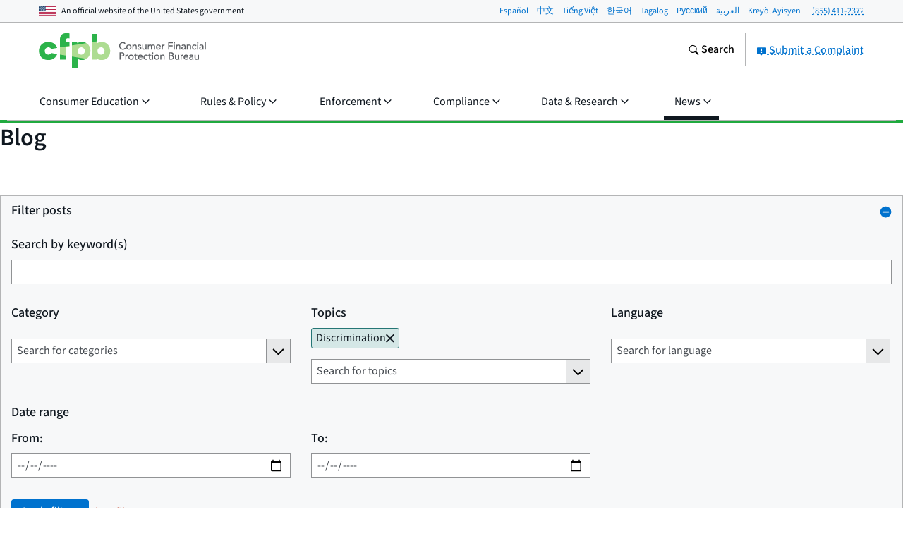

--- FILE ---
content_type: text/html; charset=utf-8
request_url: https://www.consumerfinance.gov/about-us/blog/?topics=discrimination
body_size: 42812
content:
<!DOCTYPE html>

<html lang="en" class="no-js">

<head prefix="og: http://ogp.me/ns# fb: http://ogp.me/ns/fb# ">



    <meta http-equiv="X-UA-Compatible" content="IE=edge">
    <meta charset="utf-8"><script type="text/javascript">window.NREUM||(NREUM={});NREUM.info={"beacon":"gov-bam.nr-data.net","errorBeacon":"gov-bam.nr-data.net","licenseKey":"c656a7b008","applicationID":"706871860","transactionName":"ZlEAYkJWV0cEARFdWl8bJENeVE1dCgxKQgQfWQ1SVVtKGgMLCUBQQ1UAWlVoSVUCB191V0JAEFdTQ39dCRYARlRTWAdmUVBcGgwMAVFNbkYNQ0RS","queueTime":0,"applicationTime":2233,"agent":""};
(window.NREUM||(NREUM={})).init={privacy:{cookies_enabled:true},ajax:{deny_list:["gov-bam.nr-data.net"]},feature_flags:["soft_nav"],distributed_tracing:{enabled:true}};(window.NREUM||(NREUM={})).loader_config={agentID:"718417326",accountID:"670562",trustKey:"670562",xpid:"UgEHVFBRGwQAUllVBgkBVg==",licenseKey:"c656a7b008",applicationID:"706871860",browserID:"718417326"};;/*! For license information please see nr-loader-spa-1.307.0.min.js.LICENSE.txt */
(()=>{var e,t,r={384:(e,t,r)=>{"use strict";r.d(t,{NT:()=>a,US:()=>u,Zm:()=>o,bQ:()=>d,dV:()=>c,pV:()=>l});var n=r(6154),i=r(1863),s=r(1910);const a={beacon:"bam.nr-data.net",errorBeacon:"bam.nr-data.net"};function o(){return n.gm.NREUM||(n.gm.NREUM={}),void 0===n.gm.newrelic&&(n.gm.newrelic=n.gm.NREUM),n.gm.NREUM}function c(){let e=o();return e.o||(e.o={ST:n.gm.setTimeout,SI:n.gm.setImmediate||n.gm.setInterval,CT:n.gm.clearTimeout,XHR:n.gm.XMLHttpRequest,REQ:n.gm.Request,EV:n.gm.Event,PR:n.gm.Promise,MO:n.gm.MutationObserver,FETCH:n.gm.fetch,WS:n.gm.WebSocket},(0,s.i)(...Object.values(e.o))),e}function d(e,t){let r=o();r.initializedAgents??={},t.initializedAt={ms:(0,i.t)(),date:new Date},r.initializedAgents[e]=t}function u(e,t){o()[e]=t}function l(){return function(){let e=o();const t=e.info||{};e.info={beacon:a.beacon,errorBeacon:a.errorBeacon,...t}}(),function(){let e=o();const t=e.init||{};e.init={...t}}(),c(),function(){let e=o();const t=e.loader_config||{};e.loader_config={...t}}(),o()}},782:(e,t,r)=>{"use strict";r.d(t,{T:()=>n});const n=r(860).K7.pageViewTiming},860:(e,t,r)=>{"use strict";r.d(t,{$J:()=>u,K7:()=>c,P3:()=>d,XX:()=>i,Yy:()=>o,df:()=>s,qY:()=>n,v4:()=>a});const n="events",i="jserrors",s="browser/blobs",a="rum",o="browser/logs",c={ajax:"ajax",genericEvents:"generic_events",jserrors:i,logging:"logging",metrics:"metrics",pageAction:"page_action",pageViewEvent:"page_view_event",pageViewTiming:"page_view_timing",sessionReplay:"session_replay",sessionTrace:"session_trace",softNav:"soft_navigations",spa:"spa"},d={[c.pageViewEvent]:1,[c.pageViewTiming]:2,[c.metrics]:3,[c.jserrors]:4,[c.spa]:5,[c.ajax]:6,[c.sessionTrace]:7,[c.softNav]:8,[c.sessionReplay]:9,[c.logging]:10,[c.genericEvents]:11},u={[c.pageViewEvent]:a,[c.pageViewTiming]:n,[c.ajax]:n,[c.spa]:n,[c.softNav]:n,[c.metrics]:i,[c.jserrors]:i,[c.sessionTrace]:s,[c.sessionReplay]:s,[c.logging]:o,[c.genericEvents]:"ins"}},944:(e,t,r)=>{"use strict";r.d(t,{R:()=>i});var n=r(3241);function i(e,t){"function"==typeof console.debug&&(console.debug("New Relic Warning: https://github.com/newrelic/newrelic-browser-agent/blob/main/docs/warning-codes.md#".concat(e),t),(0,n.W)({agentIdentifier:null,drained:null,type:"data",name:"warn",feature:"warn",data:{code:e,secondary:t}}))}},993:(e,t,r)=>{"use strict";r.d(t,{A$:()=>s,ET:()=>a,TZ:()=>o,p_:()=>i});var n=r(860);const i={ERROR:"ERROR",WARN:"WARN",INFO:"INFO",DEBUG:"DEBUG",TRACE:"TRACE"},s={OFF:0,ERROR:1,WARN:2,INFO:3,DEBUG:4,TRACE:5},a="log",o=n.K7.logging},1687:(e,t,r)=>{"use strict";r.d(t,{Ak:()=>d,Ze:()=>h,x3:()=>u});var n=r(3241),i=r(7836),s=r(3606),a=r(860),o=r(2646);const c={};function d(e,t){const r={staged:!1,priority:a.P3[t]||0};l(e),c[e].get(t)||c[e].set(t,r)}function u(e,t){e&&c[e]&&(c[e].get(t)&&c[e].delete(t),p(e,t,!1),c[e].size&&f(e))}function l(e){if(!e)throw new Error("agentIdentifier required");c[e]||(c[e]=new Map)}function h(e="",t="feature",r=!1){if(l(e),!e||!c[e].get(t)||r)return p(e,t);c[e].get(t).staged=!0,f(e)}function f(e){const t=Array.from(c[e]);t.every(([e,t])=>t.staged)&&(t.sort((e,t)=>e[1].priority-t[1].priority),t.forEach(([t])=>{c[e].delete(t),p(e,t)}))}function p(e,t,r=!0){const a=e?i.ee.get(e):i.ee,c=s.i.handlers;if(!a.aborted&&a.backlog&&c){if((0,n.W)({agentIdentifier:e,type:"lifecycle",name:"drain",feature:t}),r){const e=a.backlog[t],r=c[t];if(r){for(let t=0;e&&t<e.length;++t)g(e[t],r);Object.entries(r).forEach(([e,t])=>{Object.values(t||{}).forEach(t=>{t[0]?.on&&t[0]?.context()instanceof o.y&&t[0].on(e,t[1])})})}}a.isolatedBacklog||delete c[t],a.backlog[t]=null,a.emit("drain-"+t,[])}}function g(e,t){var r=e[1];Object.values(t[r]||{}).forEach(t=>{var r=e[0];if(t[0]===r){var n=t[1],i=e[3],s=e[2];n.apply(i,s)}})}},1738:(e,t,r)=>{"use strict";r.d(t,{U:()=>f,Y:()=>h});var n=r(3241),i=r(9908),s=r(1863),a=r(944),o=r(5701),c=r(3969),d=r(8362),u=r(860),l=r(4261);function h(e,t,r,s){const h=s||r;!h||h[e]&&h[e]!==d.d.prototype[e]||(h[e]=function(){(0,i.p)(c.xV,["API/"+e+"/called"],void 0,u.K7.metrics,r.ee),(0,n.W)({agentIdentifier:r.agentIdentifier,drained:!!o.B?.[r.agentIdentifier],type:"data",name:"api",feature:l.Pl+e,data:{}});try{return t.apply(this,arguments)}catch(e){(0,a.R)(23,e)}})}function f(e,t,r,n,a){const o=e.info;null===r?delete o.jsAttributes[t]:o.jsAttributes[t]=r,(a||null===r)&&(0,i.p)(l.Pl+n,[(0,s.t)(),t,r],void 0,"session",e.ee)}},1741:(e,t,r)=>{"use strict";r.d(t,{W:()=>s});var n=r(944),i=r(4261);class s{#e(e,...t){if(this[e]!==s.prototype[e])return this[e](...t);(0,n.R)(35,e)}addPageAction(e,t){return this.#e(i.hG,e,t)}register(e){return this.#e(i.eY,e)}recordCustomEvent(e,t){return this.#e(i.fF,e,t)}setPageViewName(e,t){return this.#e(i.Fw,e,t)}setCustomAttribute(e,t,r){return this.#e(i.cD,e,t,r)}noticeError(e,t){return this.#e(i.o5,e,t)}setUserId(e,t=!1){return this.#e(i.Dl,e,t)}setApplicationVersion(e){return this.#e(i.nb,e)}setErrorHandler(e){return this.#e(i.bt,e)}addRelease(e,t){return this.#e(i.k6,e,t)}log(e,t){return this.#e(i.$9,e,t)}start(){return this.#e(i.d3)}finished(e){return this.#e(i.BL,e)}recordReplay(){return this.#e(i.CH)}pauseReplay(){return this.#e(i.Tb)}addToTrace(e){return this.#e(i.U2,e)}setCurrentRouteName(e){return this.#e(i.PA,e)}interaction(e){return this.#e(i.dT,e)}wrapLogger(e,t,r){return this.#e(i.Wb,e,t,r)}measure(e,t){return this.#e(i.V1,e,t)}consent(e){return this.#e(i.Pv,e)}}},1863:(e,t,r)=>{"use strict";function n(){return Math.floor(performance.now())}r.d(t,{t:()=>n})},1910:(e,t,r)=>{"use strict";r.d(t,{i:()=>s});var n=r(944);const i=new Map;function s(...e){return e.every(e=>{if(i.has(e))return i.get(e);const t="function"==typeof e?e.toString():"",r=t.includes("[native code]"),s=t.includes("nrWrapper");return r||s||(0,n.R)(64,e?.name||t),i.set(e,r),r})}},2555:(e,t,r)=>{"use strict";r.d(t,{D:()=>o,f:()=>a});var n=r(384),i=r(8122);const s={beacon:n.NT.beacon,errorBeacon:n.NT.errorBeacon,licenseKey:void 0,applicationID:void 0,sa:void 0,queueTime:void 0,applicationTime:void 0,ttGuid:void 0,user:void 0,account:void 0,product:void 0,extra:void 0,jsAttributes:{},userAttributes:void 0,atts:void 0,transactionName:void 0,tNamePlain:void 0};function a(e){try{return!!e.licenseKey&&!!e.errorBeacon&&!!e.applicationID}catch(e){return!1}}const o=e=>(0,i.a)(e,s)},2614:(e,t,r)=>{"use strict";r.d(t,{BB:()=>a,H3:()=>n,g:()=>d,iL:()=>c,tS:()=>o,uh:()=>i,wk:()=>s});const n="NRBA",i="SESSION",s=144e5,a=18e5,o={STARTED:"session-started",PAUSE:"session-pause",RESET:"session-reset",RESUME:"session-resume",UPDATE:"session-update"},c={SAME_TAB:"same-tab",CROSS_TAB:"cross-tab"},d={OFF:0,FULL:1,ERROR:2}},2646:(e,t,r)=>{"use strict";r.d(t,{y:()=>n});class n{constructor(e){this.contextId=e}}},2843:(e,t,r)=>{"use strict";r.d(t,{G:()=>s,u:()=>i});var n=r(3878);function i(e,t=!1,r,i){(0,n.DD)("visibilitychange",function(){if(t)return void("hidden"===document.visibilityState&&e());e(document.visibilityState)},r,i)}function s(e,t,r){(0,n.sp)("pagehide",e,t,r)}},3241:(e,t,r)=>{"use strict";r.d(t,{W:()=>s});var n=r(6154);const i="newrelic";function s(e={}){try{n.gm.dispatchEvent(new CustomEvent(i,{detail:e}))}catch(e){}}},3304:(e,t,r)=>{"use strict";r.d(t,{A:()=>s});var n=r(7836);const i=()=>{const e=new WeakSet;return(t,r)=>{if("object"==typeof r&&null!==r){if(e.has(r))return;e.add(r)}return r}};function s(e){try{return JSON.stringify(e,i())??""}catch(e){try{n.ee.emit("internal-error",[e])}catch(e){}return""}}},3333:(e,t,r)=>{"use strict";r.d(t,{$v:()=>u,TZ:()=>n,Xh:()=>c,Zp:()=>i,kd:()=>d,mq:()=>o,nf:()=>a,qN:()=>s});const n=r(860).K7.genericEvents,i=["auxclick","click","copy","keydown","paste","scrollend"],s=["focus","blur"],a=4,o=1e3,c=2e3,d=["PageAction","UserAction","BrowserPerformance"],u={RESOURCES:"experimental.resources",REGISTER:"register"}},3434:(e,t,r)=>{"use strict";r.d(t,{Jt:()=>s,YM:()=>d});var n=r(7836),i=r(5607);const s="nr@original:".concat(i.W),a=50;var o=Object.prototype.hasOwnProperty,c=!1;function d(e,t){return e||(e=n.ee),r.inPlace=function(e,t,n,i,s){n||(n="");const a="-"===n.charAt(0);for(let o=0;o<t.length;o++){const c=t[o],d=e[c];l(d)||(e[c]=r(d,a?c+n:n,i,c,s))}},r.flag=s,r;function r(t,r,n,c,d){return l(t)?t:(r||(r=""),nrWrapper[s]=t,function(e,t,r){if(Object.defineProperty&&Object.keys)try{return Object.keys(e).forEach(function(r){Object.defineProperty(t,r,{get:function(){return e[r]},set:function(t){return e[r]=t,t}})}),t}catch(e){u([e],r)}for(var n in e)o.call(e,n)&&(t[n]=e[n])}(t,nrWrapper,e),nrWrapper);function nrWrapper(){var s,o,l,h;let f;try{o=this,s=[...arguments],l="function"==typeof n?n(s,o):n||{}}catch(t){u([t,"",[s,o,c],l],e)}i(r+"start",[s,o,c],l,d);const p=performance.now();let g;try{return h=t.apply(o,s),g=performance.now(),h}catch(e){throw g=performance.now(),i(r+"err",[s,o,e],l,d),f=e,f}finally{const e=g-p,t={start:p,end:g,duration:e,isLongTask:e>=a,methodName:c,thrownError:f};t.isLongTask&&i("long-task",[t,o],l,d),i(r+"end",[s,o,h],l,d)}}}function i(r,n,i,s){if(!c||t){var a=c;c=!0;try{e.emit(r,n,i,t,s)}catch(t){u([t,r,n,i],e)}c=a}}}function u(e,t){t||(t=n.ee);try{t.emit("internal-error",e)}catch(e){}}function l(e){return!(e&&"function"==typeof e&&e.apply&&!e[s])}},3606:(e,t,r)=>{"use strict";r.d(t,{i:()=>s});var n=r(9908);s.on=a;var i=s.handlers={};function s(e,t,r,s){a(s||n.d,i,e,t,r)}function a(e,t,r,i,s){s||(s="feature"),e||(e=n.d);var a=t[s]=t[s]||{};(a[r]=a[r]||[]).push([e,i])}},3738:(e,t,r)=>{"use strict";r.d(t,{He:()=>i,Kp:()=>o,Lc:()=>d,Rz:()=>u,TZ:()=>n,bD:()=>s,d3:()=>a,jx:()=>l,sl:()=>h,uP:()=>c});const n=r(860).K7.sessionTrace,i="bstResource",s="resource",a="-start",o="-end",c="fn"+a,d="fn"+o,u="pushState",l=1e3,h=3e4},3785:(e,t,r)=>{"use strict";r.d(t,{R:()=>c,b:()=>d});var n=r(9908),i=r(1863),s=r(860),a=r(3969),o=r(993);function c(e,t,r={},c=o.p_.INFO,d=!0,u,l=(0,i.t)()){(0,n.p)(a.xV,["API/logging/".concat(c.toLowerCase(),"/called")],void 0,s.K7.metrics,e),(0,n.p)(o.ET,[l,t,r,c,d,u],void 0,s.K7.logging,e)}function d(e){return"string"==typeof e&&Object.values(o.p_).some(t=>t===e.toUpperCase().trim())}},3878:(e,t,r)=>{"use strict";function n(e,t){return{capture:e,passive:!1,signal:t}}function i(e,t,r=!1,i){window.addEventListener(e,t,n(r,i))}function s(e,t,r=!1,i){document.addEventListener(e,t,n(r,i))}r.d(t,{DD:()=>s,jT:()=>n,sp:()=>i})},3962:(e,t,r)=>{"use strict";r.d(t,{AM:()=>a,O2:()=>l,OV:()=>s,Qu:()=>h,TZ:()=>c,ih:()=>f,pP:()=>o,t1:()=>u,tC:()=>i,wD:()=>d});var n=r(860);const i=["click","keydown","submit"],s="popstate",a="api",o="initialPageLoad",c=n.K7.softNav,d=5e3,u=500,l={INITIAL_PAGE_LOAD:"",ROUTE_CHANGE:1,UNSPECIFIED:2},h={INTERACTION:1,AJAX:2,CUSTOM_END:3,CUSTOM_TRACER:4},f={IP:"in progress",PF:"pending finish",FIN:"finished",CAN:"cancelled"}},3969:(e,t,r)=>{"use strict";r.d(t,{TZ:()=>n,XG:()=>o,rs:()=>i,xV:()=>a,z_:()=>s});const n=r(860).K7.metrics,i="sm",s="cm",a="storeSupportabilityMetrics",o="storeEventMetrics"},4234:(e,t,r)=>{"use strict";r.d(t,{W:()=>s});var n=r(7836),i=r(1687);class s{constructor(e,t){this.agentIdentifier=e,this.ee=n.ee.get(e),this.featureName=t,this.blocked=!1}deregisterDrain(){(0,i.x3)(this.agentIdentifier,this.featureName)}}},4261:(e,t,r)=>{"use strict";r.d(t,{$9:()=>u,BL:()=>c,CH:()=>p,Dl:()=>R,Fw:()=>w,PA:()=>v,Pl:()=>n,Pv:()=>A,Tb:()=>h,U2:()=>a,V1:()=>E,Wb:()=>T,bt:()=>y,cD:()=>b,d3:()=>x,dT:()=>d,eY:()=>g,fF:()=>f,hG:()=>s,hw:()=>i,k6:()=>o,nb:()=>m,o5:()=>l});const n="api-",i=n+"ixn-",s="addPageAction",a="addToTrace",o="addRelease",c="finished",d="interaction",u="log",l="noticeError",h="pauseReplay",f="recordCustomEvent",p="recordReplay",g="register",m="setApplicationVersion",v="setCurrentRouteName",b="setCustomAttribute",y="setErrorHandler",w="setPageViewName",R="setUserId",x="start",T="wrapLogger",E="measure",A="consent"},4387:(e,t,r)=>{"use strict";function n(e={}){return!(!e.id||!e.name)}function i(e){return"string"==typeof e&&e.trim().length<501||"number"==typeof e}function s(e,t){if(2!==t?.harvestEndpointVersion)return{};const r=t.agentRef.runtime.appMetadata.agents[0].entityGuid;return n(e)?{"source.id":e.id,"source.name":e.name,"source.type":e.type,"parent.id":e.parent?.id||r}:{"entity.guid":r,appId:t.agentRef.info.applicationID}}r.d(t,{Ux:()=>s,c7:()=>n,yo:()=>i})},5205:(e,t,r)=>{"use strict";r.d(t,{j:()=>S});var n=r(384),i=r(1741);var s=r(2555),a=r(3333);const o=e=>{if(!e||"string"!=typeof e)return!1;try{document.createDocumentFragment().querySelector(e)}catch{return!1}return!0};var c=r(2614),d=r(944),u=r(8122);const l="[data-nr-mask]",h=e=>(0,u.a)(e,(()=>{const e={feature_flags:[],experimental:{allow_registered_children:!1,resources:!1},mask_selector:"*",block_selector:"[data-nr-block]",mask_input_options:{color:!1,date:!1,"datetime-local":!1,email:!1,month:!1,number:!1,range:!1,search:!1,tel:!1,text:!1,time:!1,url:!1,week:!1,textarea:!1,select:!1,password:!0}};return{ajax:{deny_list:void 0,block_internal:!0,enabled:!0,autoStart:!0},api:{get allow_registered_children(){return e.feature_flags.includes(a.$v.REGISTER)||e.experimental.allow_registered_children},set allow_registered_children(t){e.experimental.allow_registered_children=t},duplicate_registered_data:!1},browser_consent_mode:{enabled:!1},distributed_tracing:{enabled:void 0,exclude_newrelic_header:void 0,cors_use_newrelic_header:void 0,cors_use_tracecontext_headers:void 0,allowed_origins:void 0},get feature_flags(){return e.feature_flags},set feature_flags(t){e.feature_flags=t},generic_events:{enabled:!0,autoStart:!0},harvest:{interval:30},jserrors:{enabled:!0,autoStart:!0},logging:{enabled:!0,autoStart:!0},metrics:{enabled:!0,autoStart:!0},obfuscate:void 0,page_action:{enabled:!0},page_view_event:{enabled:!0,autoStart:!0},page_view_timing:{enabled:!0,autoStart:!0},performance:{capture_marks:!1,capture_measures:!1,capture_detail:!0,resources:{get enabled(){return e.feature_flags.includes(a.$v.RESOURCES)||e.experimental.resources},set enabled(t){e.experimental.resources=t},asset_types:[],first_party_domains:[],ignore_newrelic:!0}},privacy:{cookies_enabled:!0},proxy:{assets:void 0,beacon:void 0},session:{expiresMs:c.wk,inactiveMs:c.BB},session_replay:{autoStart:!0,enabled:!1,preload:!1,sampling_rate:10,error_sampling_rate:100,collect_fonts:!1,inline_images:!1,fix_stylesheets:!0,mask_all_inputs:!0,get mask_text_selector(){return e.mask_selector},set mask_text_selector(t){o(t)?e.mask_selector="".concat(t,",").concat(l):""===t||null===t?e.mask_selector=l:(0,d.R)(5,t)},get block_class(){return"nr-block"},get ignore_class(){return"nr-ignore"},get mask_text_class(){return"nr-mask"},get block_selector(){return e.block_selector},set block_selector(t){o(t)?e.block_selector+=",".concat(t):""!==t&&(0,d.R)(6,t)},get mask_input_options(){return e.mask_input_options},set mask_input_options(t){t&&"object"==typeof t?e.mask_input_options={...t,password:!0}:(0,d.R)(7,t)}},session_trace:{enabled:!0,autoStart:!0},soft_navigations:{enabled:!0,autoStart:!0},spa:{enabled:!0,autoStart:!0},ssl:void 0,user_actions:{enabled:!0,elementAttributes:["id","className","tagName","type"]}}})());var f=r(6154),p=r(9324);let g=0;const m={buildEnv:p.F3,distMethod:p.Xs,version:p.xv,originTime:f.WN},v={consented:!1},b={appMetadata:{},get consented(){return this.session?.state?.consent||v.consented},set consented(e){v.consented=e},customTransaction:void 0,denyList:void 0,disabled:!1,harvester:void 0,isolatedBacklog:!1,isRecording:!1,loaderType:void 0,maxBytes:3e4,obfuscator:void 0,onerror:void 0,ptid:void 0,releaseIds:{},session:void 0,timeKeeper:void 0,registeredEntities:[],jsAttributesMetadata:{bytes:0},get harvestCount(){return++g}},y=e=>{const t=(0,u.a)(e,b),r=Object.keys(m).reduce((e,t)=>(e[t]={value:m[t],writable:!1,configurable:!0,enumerable:!0},e),{});return Object.defineProperties(t,r)};var w=r(5701);const R=e=>{const t=e.startsWith("http");e+="/",r.p=t?e:"https://"+e};var x=r(7836),T=r(3241);const E={accountID:void 0,trustKey:void 0,agentID:void 0,licenseKey:void 0,applicationID:void 0,xpid:void 0},A=e=>(0,u.a)(e,E),_=new Set;function S(e,t={},r,a){let{init:o,info:c,loader_config:d,runtime:u={},exposed:l=!0}=t;if(!c){const e=(0,n.pV)();o=e.init,c=e.info,d=e.loader_config}e.init=h(o||{}),e.loader_config=A(d||{}),c.jsAttributes??={},f.bv&&(c.jsAttributes.isWorker=!0),e.info=(0,s.D)(c);const p=e.init,g=[c.beacon,c.errorBeacon];_.has(e.agentIdentifier)||(p.proxy.assets&&(R(p.proxy.assets),g.push(p.proxy.assets)),p.proxy.beacon&&g.push(p.proxy.beacon),e.beacons=[...g],function(e){const t=(0,n.pV)();Object.getOwnPropertyNames(i.W.prototype).forEach(r=>{const n=i.W.prototype[r];if("function"!=typeof n||"constructor"===n)return;let s=t[r];e[r]&&!1!==e.exposed&&"micro-agent"!==e.runtime?.loaderType&&(t[r]=(...t)=>{const n=e[r](...t);return s?s(...t):n})})}(e),(0,n.US)("activatedFeatures",w.B)),u.denyList=[...p.ajax.deny_list||[],...p.ajax.block_internal?g:[]],u.ptid=e.agentIdentifier,u.loaderType=r,e.runtime=y(u),_.has(e.agentIdentifier)||(e.ee=x.ee.get(e.agentIdentifier),e.exposed=l,(0,T.W)({agentIdentifier:e.agentIdentifier,drained:!!w.B?.[e.agentIdentifier],type:"lifecycle",name:"initialize",feature:void 0,data:e.config})),_.add(e.agentIdentifier)}},5270:(e,t,r)=>{"use strict";r.d(t,{Aw:()=>a,SR:()=>s,rF:()=>o});var n=r(384),i=r(7767);function s(e){return!!(0,n.dV)().o.MO&&(0,i.V)(e)&&!0===e?.session_trace.enabled}function a(e){return!0===e?.session_replay.preload&&s(e)}function o(e,t){try{if("string"==typeof t?.type){if("password"===t.type.toLowerCase())return"*".repeat(e?.length||0);if(void 0!==t?.dataset?.nrUnmask||t?.classList?.contains("nr-unmask"))return e}}catch(e){}return"string"==typeof e?e.replace(/[\S]/g,"*"):"*".repeat(e?.length||0)}},5289:(e,t,r)=>{"use strict";r.d(t,{GG:()=>a,Qr:()=>c,sB:()=>o});var n=r(3878),i=r(6389);function s(){return"undefined"==typeof document||"complete"===document.readyState}function a(e,t){if(s())return e();const r=(0,i.J)(e),a=setInterval(()=>{s()&&(clearInterval(a),r())},500);(0,n.sp)("load",r,t)}function o(e){if(s())return e();(0,n.DD)("DOMContentLoaded",e)}function c(e){if(s())return e();(0,n.sp)("popstate",e)}},5607:(e,t,r)=>{"use strict";r.d(t,{W:()=>n});const n=(0,r(9566).bz)()},5701:(e,t,r)=>{"use strict";r.d(t,{B:()=>s,t:()=>a});var n=r(3241);const i=new Set,s={};function a(e,t){const r=t.agentIdentifier;s[r]??={},e&&"object"==typeof e&&(i.has(r)||(t.ee.emit("rumresp",[e]),s[r]=e,i.add(r),(0,n.W)({agentIdentifier:r,loaded:!0,drained:!0,type:"lifecycle",name:"load",feature:void 0,data:e})))}},6154:(e,t,r)=>{"use strict";r.d(t,{OF:()=>d,RI:()=>i,WN:()=>h,bv:()=>s,eN:()=>f,gm:()=>a,lR:()=>l,m:()=>c,mw:()=>o,sb:()=>u});var n=r(1863);const i="undefined"!=typeof window&&!!window.document,s="undefined"!=typeof WorkerGlobalScope&&("undefined"!=typeof self&&self instanceof WorkerGlobalScope&&self.navigator instanceof WorkerNavigator||"undefined"!=typeof globalThis&&globalThis instanceof WorkerGlobalScope&&globalThis.navigator instanceof WorkerNavigator),a=i?window:"undefined"!=typeof WorkerGlobalScope&&("undefined"!=typeof self&&self instanceof WorkerGlobalScope&&self||"undefined"!=typeof globalThis&&globalThis instanceof WorkerGlobalScope&&globalThis),o=Boolean("hidden"===a?.document?.visibilityState),c=""+a?.location,d=/iPad|iPhone|iPod/.test(a.navigator?.userAgent),u=d&&"undefined"==typeof SharedWorker,l=(()=>{const e=a.navigator?.userAgent?.match(/Firefox[/\s](\d+\.\d+)/);return Array.isArray(e)&&e.length>=2?+e[1]:0})(),h=Date.now()-(0,n.t)(),f=()=>"undefined"!=typeof PerformanceNavigationTiming&&a?.performance?.getEntriesByType("navigation")?.[0]?.responseStart},6344:(e,t,r)=>{"use strict";r.d(t,{BB:()=>u,Qb:()=>l,TZ:()=>i,Ug:()=>a,Vh:()=>s,_s:()=>o,bc:()=>d,yP:()=>c});var n=r(2614);const i=r(860).K7.sessionReplay,s="errorDuringReplay",a=.12,o={DomContentLoaded:0,Load:1,FullSnapshot:2,IncrementalSnapshot:3,Meta:4,Custom:5},c={[n.g.ERROR]:15e3,[n.g.FULL]:3e5,[n.g.OFF]:0},d={RESET:{message:"Session was reset",sm:"Reset"},IMPORT:{message:"Recorder failed to import",sm:"Import"},TOO_MANY:{message:"429: Too Many Requests",sm:"Too-Many"},TOO_BIG:{message:"Payload was too large",sm:"Too-Big"},CROSS_TAB:{message:"Session Entity was set to OFF on another tab",sm:"Cross-Tab"},ENTITLEMENTS:{message:"Session Replay is not allowed and will not be started",sm:"Entitlement"}},u=5e3,l={API:"api",RESUME:"resume",SWITCH_TO_FULL:"switchToFull",INITIALIZE:"initialize",PRELOAD:"preload"}},6389:(e,t,r)=>{"use strict";function n(e,t=500,r={}){const n=r?.leading||!1;let i;return(...r)=>{n&&void 0===i&&(e.apply(this,r),i=setTimeout(()=>{i=clearTimeout(i)},t)),n||(clearTimeout(i),i=setTimeout(()=>{e.apply(this,r)},t))}}function i(e){let t=!1;return(...r)=>{t||(t=!0,e.apply(this,r))}}r.d(t,{J:()=>i,s:()=>n})},6630:(e,t,r)=>{"use strict";r.d(t,{T:()=>n});const n=r(860).K7.pageViewEvent},6774:(e,t,r)=>{"use strict";r.d(t,{T:()=>n});const n=r(860).K7.jserrors},7295:(e,t,r)=>{"use strict";r.d(t,{Xv:()=>a,gX:()=>i,iW:()=>s});var n=[];function i(e){if(!e||s(e))return!1;if(0===n.length)return!0;if("*"===n[0].hostname)return!1;for(var t=0;t<n.length;t++){var r=n[t];if(r.hostname.test(e.hostname)&&r.pathname.test(e.pathname))return!1}return!0}function s(e){return void 0===e.hostname}function a(e){if(n=[],e&&e.length)for(var t=0;t<e.length;t++){let r=e[t];if(!r)continue;if("*"===r)return void(n=[{hostname:"*"}]);0===r.indexOf("http://")?r=r.substring(7):0===r.indexOf("https://")&&(r=r.substring(8));const i=r.indexOf("/");let s,a;i>0?(s=r.substring(0,i),a=r.substring(i)):(s=r,a="*");let[c]=s.split(":");n.push({hostname:o(c),pathname:o(a,!0)})}}function o(e,t=!1){const r=e.replace(/[.+?^${}()|[\]\\]/g,e=>"\\"+e).replace(/\*/g,".*?");return new RegExp((t?"^":"")+r+"$")}},7485:(e,t,r)=>{"use strict";r.d(t,{D:()=>i});var n=r(6154);function i(e){if(0===(e||"").indexOf("data:"))return{protocol:"data"};try{const t=new URL(e,location.href),r={port:t.port,hostname:t.hostname,pathname:t.pathname,search:t.search,protocol:t.protocol.slice(0,t.protocol.indexOf(":")),sameOrigin:t.protocol===n.gm?.location?.protocol&&t.host===n.gm?.location?.host};return r.port&&""!==r.port||("http:"===t.protocol&&(r.port="80"),"https:"===t.protocol&&(r.port="443")),r.pathname&&""!==r.pathname?r.pathname.startsWith("/")||(r.pathname="/".concat(r.pathname)):r.pathname="/",r}catch(e){return{}}}},7699:(e,t,r)=>{"use strict";r.d(t,{It:()=>s,KC:()=>o,No:()=>i,qh:()=>a});var n=r(860);const i=16e3,s=1e6,a="SESSION_ERROR",o={[n.K7.logging]:!0,[n.K7.genericEvents]:!1,[n.K7.jserrors]:!1,[n.K7.ajax]:!1}},7767:(e,t,r)=>{"use strict";r.d(t,{V:()=>i});var n=r(6154);const i=e=>n.RI&&!0===e?.privacy.cookies_enabled},7836:(e,t,r)=>{"use strict";r.d(t,{P:()=>o,ee:()=>c});var n=r(384),i=r(8990),s=r(2646),a=r(5607);const o="nr@context:".concat(a.W),c=function e(t,r){var n={},a={},u={},l=!1;try{l=16===r.length&&d.initializedAgents?.[r]?.runtime.isolatedBacklog}catch(e){}var h={on:p,addEventListener:p,removeEventListener:function(e,t){var r=n[e];if(!r)return;for(var i=0;i<r.length;i++)r[i]===t&&r.splice(i,1)},emit:function(e,r,n,i,s){!1!==s&&(s=!0);if(c.aborted&&!i)return;t&&s&&t.emit(e,r,n);var o=f(n);g(e).forEach(e=>{e.apply(o,r)});var d=v()[a[e]];d&&d.push([h,e,r,o]);return o},get:m,listeners:g,context:f,buffer:function(e,t){const r=v();if(t=t||"feature",h.aborted)return;Object.entries(e||{}).forEach(([e,n])=>{a[n]=t,t in r||(r[t]=[])})},abort:function(){h._aborted=!0,Object.keys(h.backlog).forEach(e=>{delete h.backlog[e]})},isBuffering:function(e){return!!v()[a[e]]},debugId:r,backlog:l?{}:t&&"object"==typeof t.backlog?t.backlog:{},isolatedBacklog:l};return Object.defineProperty(h,"aborted",{get:()=>{let e=h._aborted||!1;return e||(t&&(e=t.aborted),e)}}),h;function f(e){return e&&e instanceof s.y?e:e?(0,i.I)(e,o,()=>new s.y(o)):new s.y(o)}function p(e,t){n[e]=g(e).concat(t)}function g(e){return n[e]||[]}function m(t){return u[t]=u[t]||e(h,t)}function v(){return h.backlog}}(void 0,"globalEE"),d=(0,n.Zm)();d.ee||(d.ee=c)},8122:(e,t,r)=>{"use strict";r.d(t,{a:()=>i});var n=r(944);function i(e,t){try{if(!e||"object"!=typeof e)return(0,n.R)(3);if(!t||"object"!=typeof t)return(0,n.R)(4);const r=Object.create(Object.getPrototypeOf(t),Object.getOwnPropertyDescriptors(t)),s=0===Object.keys(r).length?e:r;for(let a in s)if(void 0!==e[a])try{if(null===e[a]){r[a]=null;continue}Array.isArray(e[a])&&Array.isArray(t[a])?r[a]=Array.from(new Set([...e[a],...t[a]])):"object"==typeof e[a]&&"object"==typeof t[a]?r[a]=i(e[a],t[a]):r[a]=e[a]}catch(e){r[a]||(0,n.R)(1,e)}return r}catch(e){(0,n.R)(2,e)}}},8139:(e,t,r)=>{"use strict";r.d(t,{u:()=>h});var n=r(7836),i=r(3434),s=r(8990),a=r(6154);const o={},c=a.gm.XMLHttpRequest,d="addEventListener",u="removeEventListener",l="nr@wrapped:".concat(n.P);function h(e){var t=function(e){return(e||n.ee).get("events")}(e);if(o[t.debugId]++)return t;o[t.debugId]=1;var r=(0,i.YM)(t,!0);function h(e){r.inPlace(e,[d,u],"-",p)}function p(e,t){return e[1]}return"getPrototypeOf"in Object&&(a.RI&&f(document,h),c&&f(c.prototype,h),f(a.gm,h)),t.on(d+"-start",function(e,t){var n=e[1];if(null!==n&&("function"==typeof n||"object"==typeof n)&&"newrelic"!==e[0]){var i=(0,s.I)(n,l,function(){var e={object:function(){if("function"!=typeof n.handleEvent)return;return n.handleEvent.apply(n,arguments)},function:n}[typeof n];return e?r(e,"fn-",null,e.name||"anonymous"):n});this.wrapped=e[1]=i}}),t.on(u+"-start",function(e){e[1]=this.wrapped||e[1]}),t}function f(e,t,...r){let n=e;for(;"object"==typeof n&&!Object.prototype.hasOwnProperty.call(n,d);)n=Object.getPrototypeOf(n);n&&t(n,...r)}},8362:(e,t,r)=>{"use strict";r.d(t,{d:()=>s});var n=r(9566),i=r(1741);class s extends i.W{agentIdentifier=(0,n.LA)(16)}},8374:(e,t,r)=>{r.nc=(()=>{try{return document?.currentScript?.nonce}catch(e){}return""})()},8990:(e,t,r)=>{"use strict";r.d(t,{I:()=>i});var n=Object.prototype.hasOwnProperty;function i(e,t,r){if(n.call(e,t))return e[t];var i=r();if(Object.defineProperty&&Object.keys)try{return Object.defineProperty(e,t,{value:i,writable:!0,enumerable:!1}),i}catch(e){}return e[t]=i,i}},9300:(e,t,r)=>{"use strict";r.d(t,{T:()=>n});const n=r(860).K7.ajax},9324:(e,t,r)=>{"use strict";r.d(t,{AJ:()=>a,F3:()=>i,Xs:()=>s,Yq:()=>o,xv:()=>n});const n="1.307.0",i="PROD",s="CDN",a="@newrelic/rrweb",o="1.0.1"},9566:(e,t,r)=>{"use strict";r.d(t,{LA:()=>o,ZF:()=>c,bz:()=>a,el:()=>d});var n=r(6154);const i="xxxxxxxx-xxxx-4xxx-yxxx-xxxxxxxxxxxx";function s(e,t){return e?15&e[t]:16*Math.random()|0}function a(){const e=n.gm?.crypto||n.gm?.msCrypto;let t,r=0;return e&&e.getRandomValues&&(t=e.getRandomValues(new Uint8Array(30))),i.split("").map(e=>"x"===e?s(t,r++).toString(16):"y"===e?(3&s()|8).toString(16):e).join("")}function o(e){const t=n.gm?.crypto||n.gm?.msCrypto;let r,i=0;t&&t.getRandomValues&&(r=t.getRandomValues(new Uint8Array(e)));const a=[];for(var o=0;o<e;o++)a.push(s(r,i++).toString(16));return a.join("")}function c(){return o(16)}function d(){return o(32)}},9908:(e,t,r)=>{"use strict";r.d(t,{d:()=>n,p:()=>i});var n=r(7836).ee.get("handle");function i(e,t,r,i,s){s?(s.buffer([e],i),s.emit(e,t,r)):(n.buffer([e],i),n.emit(e,t,r))}}},n={};function i(e){var t=n[e];if(void 0!==t)return t.exports;var s=n[e]={exports:{}};return r[e](s,s.exports,i),s.exports}i.m=r,i.d=(e,t)=>{for(var r in t)i.o(t,r)&&!i.o(e,r)&&Object.defineProperty(e,r,{enumerable:!0,get:t[r]})},i.f={},i.e=e=>Promise.all(Object.keys(i.f).reduce((t,r)=>(i.f[r](e,t),t),[])),i.u=e=>({212:"nr-spa-compressor",249:"nr-spa-recorder",478:"nr-spa"}[e]+"-1.307.0.min.js"),i.o=(e,t)=>Object.prototype.hasOwnProperty.call(e,t),e={},t="NRBA-1.307.0.PROD:",i.l=(r,n,s,a)=>{if(e[r])e[r].push(n);else{var o,c;if(void 0!==s)for(var d=document.getElementsByTagName("script"),u=0;u<d.length;u++){var l=d[u];if(l.getAttribute("src")==r||l.getAttribute("data-webpack")==t+s){o=l;break}}if(!o){c=!0;var h={478:"sha512-bFoj7wd1EcCTt0jkKdFkw+gjDdU092aP1BOVh5n0PjhLNtBCSXj4vpjfIJR8zH8Bn6/XPpFl3gSNOuWVJ98iug==",249:"sha512-FRHQNWDGImhEo7a7lqCuCt6xlBgommnGc+JH2/YGJlngDoH+/3jpT/cyFpwi2M5G6srPVN4wLxrVqskf6KB7bg==",212:"sha512-okml4IaluCF10UG6SWzY+cKPgBNvH2+S5f1FxomzQUHf608N0b9dwoBv/ZFAhJhrdxPgTA4AxlBzwGcjMGIlQQ=="};(o=document.createElement("script")).charset="utf-8",i.nc&&o.setAttribute("nonce",i.nc),o.setAttribute("data-webpack",t+s),o.src=r,0!==o.src.indexOf(window.location.origin+"/")&&(o.crossOrigin="anonymous"),h[a]&&(o.integrity=h[a])}e[r]=[n];var f=(t,n)=>{o.onerror=o.onload=null,clearTimeout(p);var i=e[r];if(delete e[r],o.parentNode&&o.parentNode.removeChild(o),i&&i.forEach(e=>e(n)),t)return t(n)},p=setTimeout(f.bind(null,void 0,{type:"timeout",target:o}),12e4);o.onerror=f.bind(null,o.onerror),o.onload=f.bind(null,o.onload),c&&document.head.appendChild(o)}},i.r=e=>{"undefined"!=typeof Symbol&&Symbol.toStringTag&&Object.defineProperty(e,Symbol.toStringTag,{value:"Module"}),Object.defineProperty(e,"__esModule",{value:!0})},i.p="https://js-agent.newrelic.com/",(()=>{var e={38:0,788:0};i.f.j=(t,r)=>{var n=i.o(e,t)?e[t]:void 0;if(0!==n)if(n)r.push(n[2]);else{var s=new Promise((r,i)=>n=e[t]=[r,i]);r.push(n[2]=s);var a=i.p+i.u(t),o=new Error;i.l(a,r=>{if(i.o(e,t)&&(0!==(n=e[t])&&(e[t]=void 0),n)){var s=r&&("load"===r.type?"missing":r.type),a=r&&r.target&&r.target.src;o.message="Loading chunk "+t+" failed: ("+s+": "+a+")",o.name="ChunkLoadError",o.type=s,o.request=a,n[1](o)}},"chunk-"+t,t)}};var t=(t,r)=>{var n,s,[a,o,c]=r,d=0;if(a.some(t=>0!==e[t])){for(n in o)i.o(o,n)&&(i.m[n]=o[n]);if(c)c(i)}for(t&&t(r);d<a.length;d++)s=a[d],i.o(e,s)&&e[s]&&e[s][0](),e[s]=0},r=self["webpackChunk:NRBA-1.307.0.PROD"]=self["webpackChunk:NRBA-1.307.0.PROD"]||[];r.forEach(t.bind(null,0)),r.push=t.bind(null,r.push.bind(r))})(),(()=>{"use strict";i(8374);var e=i(8362),t=i(860);const r=Object.values(t.K7);var n=i(5205);var s=i(9908),a=i(1863),o=i(4261),c=i(1738);var d=i(1687),u=i(4234),l=i(5289),h=i(6154),f=i(944),p=i(5270),g=i(7767),m=i(6389),v=i(7699);class b extends u.W{constructor(e,t){super(e.agentIdentifier,t),this.agentRef=e,this.abortHandler=void 0,this.featAggregate=void 0,this.loadedSuccessfully=void 0,this.onAggregateImported=new Promise(e=>{this.loadedSuccessfully=e}),this.deferred=Promise.resolve(),!1===e.init[this.featureName].autoStart?this.deferred=new Promise((t,r)=>{this.ee.on("manual-start-all",(0,m.J)(()=>{(0,d.Ak)(e.agentIdentifier,this.featureName),t()}))}):(0,d.Ak)(e.agentIdentifier,t)}importAggregator(e,t,r={}){if(this.featAggregate)return;const n=async()=>{let n;await this.deferred;try{if((0,g.V)(e.init)){const{setupAgentSession:t}=await i.e(478).then(i.bind(i,8766));n=t(e)}}catch(e){(0,f.R)(20,e),this.ee.emit("internal-error",[e]),(0,s.p)(v.qh,[e],void 0,this.featureName,this.ee)}try{if(!this.#t(this.featureName,n,e.init))return(0,d.Ze)(this.agentIdentifier,this.featureName),void this.loadedSuccessfully(!1);const{Aggregate:i}=await t();this.featAggregate=new i(e,r),e.runtime.harvester.initializedAggregates.push(this.featAggregate),this.loadedSuccessfully(!0)}catch(e){(0,f.R)(34,e),this.abortHandler?.(),(0,d.Ze)(this.agentIdentifier,this.featureName,!0),this.loadedSuccessfully(!1),this.ee&&this.ee.abort()}};h.RI?(0,l.GG)(()=>n(),!0):n()}#t(e,r,n){if(this.blocked)return!1;switch(e){case t.K7.sessionReplay:return(0,p.SR)(n)&&!!r;case t.K7.sessionTrace:return!!r;default:return!0}}}var y=i(6630),w=i(2614),R=i(3241);class x extends b{static featureName=y.T;constructor(e){var t;super(e,y.T),this.setupInspectionEvents(e.agentIdentifier),t=e,(0,c.Y)(o.Fw,function(e,r){"string"==typeof e&&("/"!==e.charAt(0)&&(e="/"+e),t.runtime.customTransaction=(r||"http://custom.transaction")+e,(0,s.p)(o.Pl+o.Fw,[(0,a.t)()],void 0,void 0,t.ee))},t),this.importAggregator(e,()=>i.e(478).then(i.bind(i,2467)))}setupInspectionEvents(e){const t=(t,r)=>{t&&(0,R.W)({agentIdentifier:e,timeStamp:t.timeStamp,loaded:"complete"===t.target.readyState,type:"window",name:r,data:t.target.location+""})};(0,l.sB)(e=>{t(e,"DOMContentLoaded")}),(0,l.GG)(e=>{t(e,"load")}),(0,l.Qr)(e=>{t(e,"navigate")}),this.ee.on(w.tS.UPDATE,(t,r)=>{(0,R.W)({agentIdentifier:e,type:"lifecycle",name:"session",data:r})})}}var T=i(384);class E extends e.d{constructor(e){var t;(super(),h.gm)?(this.features={},(0,T.bQ)(this.agentIdentifier,this),this.desiredFeatures=new Set(e.features||[]),this.desiredFeatures.add(x),(0,n.j)(this,e,e.loaderType||"agent"),t=this,(0,c.Y)(o.cD,function(e,r,n=!1){if("string"==typeof e){if(["string","number","boolean"].includes(typeof r)||null===r)return(0,c.U)(t,e,r,o.cD,n);(0,f.R)(40,typeof r)}else(0,f.R)(39,typeof e)},t),function(e){(0,c.Y)(o.Dl,function(t,r=!1){if("string"!=typeof t&&null!==t)return void(0,f.R)(41,typeof t);const n=e.info.jsAttributes["enduser.id"];r&&null!=n&&n!==t?(0,s.p)(o.Pl+"setUserIdAndResetSession",[t],void 0,"session",e.ee):(0,c.U)(e,"enduser.id",t,o.Dl,!0)},e)}(this),function(e){(0,c.Y)(o.nb,function(t){if("string"==typeof t||null===t)return(0,c.U)(e,"application.version",t,o.nb,!1);(0,f.R)(42,typeof t)},e)}(this),function(e){(0,c.Y)(o.d3,function(){e.ee.emit("manual-start-all")},e)}(this),function(e){(0,c.Y)(o.Pv,function(t=!0){if("boolean"==typeof t){if((0,s.p)(o.Pl+o.Pv,[t],void 0,"session",e.ee),e.runtime.consented=t,t){const t=e.features.page_view_event;t.onAggregateImported.then(e=>{const r=t.featAggregate;e&&!r.sentRum&&r.sendRum()})}}else(0,f.R)(65,typeof t)},e)}(this),this.run()):(0,f.R)(21)}get config(){return{info:this.info,init:this.init,loader_config:this.loader_config,runtime:this.runtime}}get api(){return this}run(){try{const e=function(e){const t={};return r.forEach(r=>{t[r]=!!e[r]?.enabled}),t}(this.init),n=[...this.desiredFeatures];n.sort((e,r)=>t.P3[e.featureName]-t.P3[r.featureName]),n.forEach(r=>{if(!e[r.featureName]&&r.featureName!==t.K7.pageViewEvent)return;if(r.featureName===t.K7.spa)return void(0,f.R)(67);const n=function(e){switch(e){case t.K7.ajax:return[t.K7.jserrors];case t.K7.sessionTrace:return[t.K7.ajax,t.K7.pageViewEvent];case t.K7.sessionReplay:return[t.K7.sessionTrace];case t.K7.pageViewTiming:return[t.K7.pageViewEvent];default:return[]}}(r.featureName).filter(e=>!(e in this.features));n.length>0&&(0,f.R)(36,{targetFeature:r.featureName,missingDependencies:n}),this.features[r.featureName]=new r(this)})}catch(e){(0,f.R)(22,e);for(const e in this.features)this.features[e].abortHandler?.();const t=(0,T.Zm)();delete t.initializedAgents[this.agentIdentifier]?.features,delete this.sharedAggregator;return t.ee.get(this.agentIdentifier).abort(),!1}}}var A=i(2843),_=i(782);class S extends b{static featureName=_.T;constructor(e){super(e,_.T),h.RI&&((0,A.u)(()=>(0,s.p)("docHidden",[(0,a.t)()],void 0,_.T,this.ee),!0),(0,A.G)(()=>(0,s.p)("winPagehide",[(0,a.t)()],void 0,_.T,this.ee)),this.importAggregator(e,()=>i.e(478).then(i.bind(i,9917))))}}var O=i(3969);class I extends b{static featureName=O.TZ;constructor(e){super(e,O.TZ),h.RI&&document.addEventListener("securitypolicyviolation",e=>{(0,s.p)(O.xV,["Generic/CSPViolation/Detected"],void 0,this.featureName,this.ee)}),this.importAggregator(e,()=>i.e(478).then(i.bind(i,6555)))}}var N=i(6774),P=i(3878),D=i(3304);class k{constructor(e,t,r,n,i){this.name="UncaughtError",this.message="string"==typeof e?e:(0,D.A)(e),this.sourceURL=t,this.line=r,this.column=n,this.__newrelic=i}}function C(e){return M(e)?e:new k(void 0!==e?.message?e.message:e,e?.filename||e?.sourceURL,e?.lineno||e?.line,e?.colno||e?.col,e?.__newrelic,e?.cause)}function j(e){const t="Unhandled Promise Rejection: ";if(!e?.reason)return;if(M(e.reason)){try{e.reason.message.startsWith(t)||(e.reason.message=t+e.reason.message)}catch(e){}return C(e.reason)}const r=C(e.reason);return(r.message||"").startsWith(t)||(r.message=t+r.message),r}function L(e){if(e.error instanceof SyntaxError&&!/:\d+$/.test(e.error.stack?.trim())){const t=new k(e.message,e.filename,e.lineno,e.colno,e.error.__newrelic,e.cause);return t.name=SyntaxError.name,t}return M(e.error)?e.error:C(e)}function M(e){return e instanceof Error&&!!e.stack}function H(e,r,n,i,o=(0,a.t)()){"string"==typeof e&&(e=new Error(e)),(0,s.p)("err",[e,o,!1,r,n.runtime.isRecording,void 0,i],void 0,t.K7.jserrors,n.ee),(0,s.p)("uaErr",[],void 0,t.K7.genericEvents,n.ee)}var B=i(4387),K=i(993),W=i(3785);function U(e,{customAttributes:t={},level:r=K.p_.INFO}={},n,i,s=(0,a.t)()){(0,W.R)(n.ee,e,t,r,!1,i,s)}function F(e,r,n,i,c=(0,a.t)()){(0,s.p)(o.Pl+o.hG,[c,e,r,i],void 0,t.K7.genericEvents,n.ee)}function V(e,r,n,i,c=(0,a.t)()){const{start:d,end:u,customAttributes:l}=r||{},h={customAttributes:l||{}};if("object"!=typeof h.customAttributes||"string"!=typeof e||0===e.length)return void(0,f.R)(57);const p=(e,t)=>null==e?t:"number"==typeof e?e:e instanceof PerformanceMark?e.startTime:Number.NaN;if(h.start=p(d,0),h.end=p(u,c),Number.isNaN(h.start)||Number.isNaN(h.end))(0,f.R)(57);else{if(h.duration=h.end-h.start,!(h.duration<0))return(0,s.p)(o.Pl+o.V1,[h,e,i],void 0,t.K7.genericEvents,n.ee),h;(0,f.R)(58)}}function G(e,r={},n,i,c=(0,a.t)()){(0,s.p)(o.Pl+o.fF,[c,e,r,i],void 0,t.K7.genericEvents,n.ee)}function z(e){(0,c.Y)(o.eY,function(t){return Y(e,t)},e)}function Y(e,r,n){const i={};(0,f.R)(54,"newrelic.register"),r||={},r.type="MFE",r.licenseKey||=e.info.licenseKey,r.blocked=!1,r.parent=n||{};let o=()=>{};const c=e.runtime.registeredEntities,d=c.find(({metadata:{target:{id:e,name:t}}})=>e===r.id);if(d)return d.metadata.target.name!==r.name&&(d.metadata.target.name=r.name),d;const u=e=>{r.blocked=!0,o=e};e.init.api.allow_registered_children||u((0,m.J)(()=>(0,f.R)(55))),(0,B.c7)(r)||u((0,m.J)(()=>(0,f.R)(48,r))),(0,B.yo)(r.id)&&(0,B.yo)(r.name)||u((0,m.J)(()=>(0,f.R)(48,r)));const l={addPageAction:(t,n={})=>g(F,[t,{...i,...n},e],r),log:(t,n={})=>g(U,[t,{...n,customAttributes:{...i,...n.customAttributes||{}}},e],r),measure:(t,n={})=>g(V,[t,{...n,customAttributes:{...i,...n.customAttributes||{}}},e],r),noticeError:(t,n={})=>g(H,[t,{...i,...n},e],r),register:(t={})=>g(Y,[e,t],l.metadata.target),recordCustomEvent:(t,n={})=>g(G,[t,{...i,...n},e],r),setApplicationVersion:e=>p("application.version",e),setCustomAttribute:(e,t)=>p(e,t),setUserId:e=>p("enduser.id",e),metadata:{customAttributes:i,target:r}},h=()=>(r.blocked&&o(),r.blocked);h()||c.push(l);const p=(e,t)=>{h()||(i[e]=t)},g=(r,n,i)=>{if(h())return;const o=(0,a.t)();(0,s.p)(O.xV,["API/register/".concat(r.name,"/called")],void 0,t.K7.metrics,e.ee);try{return e.init.api.duplicate_registered_data&&"register"!==r.name&&r(...n,void 0,o),r(...n,i,o)}catch(e){(0,f.R)(50,e)}};return l}class Z extends b{static featureName=N.T;constructor(e){var t;super(e,N.T),t=e,(0,c.Y)(o.o5,(e,r)=>H(e,r,t),t),function(e){(0,c.Y)(o.bt,function(t){e.runtime.onerror=t},e)}(e),function(e){let t=0;(0,c.Y)(o.k6,function(e,r){++t>10||(this.runtime.releaseIds[e.slice(-200)]=(""+r).slice(-200))},e)}(e),z(e);try{this.removeOnAbort=new AbortController}catch(e){}this.ee.on("internal-error",(t,r)=>{this.abortHandler&&(0,s.p)("ierr",[C(t),(0,a.t)(),!0,{},e.runtime.isRecording,r],void 0,this.featureName,this.ee)}),h.gm.addEventListener("unhandledrejection",t=>{this.abortHandler&&(0,s.p)("err",[j(t),(0,a.t)(),!1,{unhandledPromiseRejection:1},e.runtime.isRecording],void 0,this.featureName,this.ee)},(0,P.jT)(!1,this.removeOnAbort?.signal)),h.gm.addEventListener("error",t=>{this.abortHandler&&(0,s.p)("err",[L(t),(0,a.t)(),!1,{},e.runtime.isRecording],void 0,this.featureName,this.ee)},(0,P.jT)(!1,this.removeOnAbort?.signal)),this.abortHandler=this.#r,this.importAggregator(e,()=>i.e(478).then(i.bind(i,2176)))}#r(){this.removeOnAbort?.abort(),this.abortHandler=void 0}}var q=i(8990);let X=1;function J(e){const t=typeof e;return!e||"object"!==t&&"function"!==t?-1:e===h.gm?0:(0,q.I)(e,"nr@id",function(){return X++})}function Q(e){if("string"==typeof e&&e.length)return e.length;if("object"==typeof e){if("undefined"!=typeof ArrayBuffer&&e instanceof ArrayBuffer&&e.byteLength)return e.byteLength;if("undefined"!=typeof Blob&&e instanceof Blob&&e.size)return e.size;if(!("undefined"!=typeof FormData&&e instanceof FormData))try{return(0,D.A)(e).length}catch(e){return}}}var ee=i(8139),te=i(7836),re=i(3434);const ne={},ie=["open","send"];function se(e){var t=e||te.ee;const r=function(e){return(e||te.ee).get("xhr")}(t);if(void 0===h.gm.XMLHttpRequest)return r;if(ne[r.debugId]++)return r;ne[r.debugId]=1,(0,ee.u)(t);var n=(0,re.YM)(r),i=h.gm.XMLHttpRequest,s=h.gm.MutationObserver,a=h.gm.Promise,o=h.gm.setInterval,c="readystatechange",d=["onload","onerror","onabort","onloadstart","onloadend","onprogress","ontimeout"],u=[],l=h.gm.XMLHttpRequest=function(e){const t=new i(e),s=r.context(t);try{r.emit("new-xhr",[t],s),t.addEventListener(c,(a=s,function(){var e=this;e.readyState>3&&!a.resolved&&(a.resolved=!0,r.emit("xhr-resolved",[],e)),n.inPlace(e,d,"fn-",y)}),(0,P.jT)(!1))}catch(e){(0,f.R)(15,e);try{r.emit("internal-error",[e])}catch(e){}}var a;return t};function p(e,t){n.inPlace(t,["onreadystatechange"],"fn-",y)}if(function(e,t){for(var r in e)t[r]=e[r]}(i,l),l.prototype=i.prototype,n.inPlace(l.prototype,ie,"-xhr-",y),r.on("send-xhr-start",function(e,t){p(e,t),function(e){u.push(e),s&&(g?g.then(b):o?o(b):(m=-m,v.data=m))}(t)}),r.on("open-xhr-start",p),s){var g=a&&a.resolve();if(!o&&!a){var m=1,v=document.createTextNode(m);new s(b).observe(v,{characterData:!0})}}else t.on("fn-end",function(e){e[0]&&e[0].type===c||b()});function b(){for(var e=0;e<u.length;e++)p(0,u[e]);u.length&&(u=[])}function y(e,t){return t}return r}var ae="fetch-",oe=ae+"body-",ce=["arrayBuffer","blob","json","text","formData"],de=h.gm.Request,ue=h.gm.Response,le="prototype";const he={};function fe(e){const t=function(e){return(e||te.ee).get("fetch")}(e);if(!(de&&ue&&h.gm.fetch))return t;if(he[t.debugId]++)return t;function r(e,r,n){var i=e[r];"function"==typeof i&&(e[r]=function(){var e,r=[...arguments],s={};t.emit(n+"before-start",[r],s),s[te.P]&&s[te.P].dt&&(e=s[te.P].dt);var a=i.apply(this,r);return t.emit(n+"start",[r,e],a),a.then(function(e){return t.emit(n+"end",[null,e],a),e},function(e){throw t.emit(n+"end",[e],a),e})})}return he[t.debugId]=1,ce.forEach(e=>{r(de[le],e,oe),r(ue[le],e,oe)}),r(h.gm,"fetch",ae),t.on(ae+"end",function(e,r){var n=this;if(r){var i=r.headers.get("content-length");null!==i&&(n.rxSize=i),t.emit(ae+"done",[null,r],n)}else t.emit(ae+"done",[e],n)}),t}var pe=i(7485),ge=i(9566);class me{constructor(e){this.agentRef=e}generateTracePayload(e){const t=this.agentRef.loader_config;if(!this.shouldGenerateTrace(e)||!t)return null;var r=(t.accountID||"").toString()||null,n=(t.agentID||"").toString()||null,i=(t.trustKey||"").toString()||null;if(!r||!n)return null;var s=(0,ge.ZF)(),a=(0,ge.el)(),o=Date.now(),c={spanId:s,traceId:a,timestamp:o};return(e.sameOrigin||this.isAllowedOrigin(e)&&this.useTraceContextHeadersForCors())&&(c.traceContextParentHeader=this.generateTraceContextParentHeader(s,a),c.traceContextStateHeader=this.generateTraceContextStateHeader(s,o,r,n,i)),(e.sameOrigin&&!this.excludeNewrelicHeader()||!e.sameOrigin&&this.isAllowedOrigin(e)&&this.useNewrelicHeaderForCors())&&(c.newrelicHeader=this.generateTraceHeader(s,a,o,r,n,i)),c}generateTraceContextParentHeader(e,t){return"00-"+t+"-"+e+"-01"}generateTraceContextStateHeader(e,t,r,n,i){return i+"@nr=0-1-"+r+"-"+n+"-"+e+"----"+t}generateTraceHeader(e,t,r,n,i,s){if(!("function"==typeof h.gm?.btoa))return null;var a={v:[0,1],d:{ty:"Browser",ac:n,ap:i,id:e,tr:t,ti:r}};return s&&n!==s&&(a.d.tk=s),btoa((0,D.A)(a))}shouldGenerateTrace(e){return this.agentRef.init?.distributed_tracing?.enabled&&this.isAllowedOrigin(e)}isAllowedOrigin(e){var t=!1;const r=this.agentRef.init?.distributed_tracing;if(e.sameOrigin)t=!0;else if(r?.allowed_origins instanceof Array)for(var n=0;n<r.allowed_origins.length;n++){var i=(0,pe.D)(r.allowed_origins[n]);if(e.hostname===i.hostname&&e.protocol===i.protocol&&e.port===i.port){t=!0;break}}return t}excludeNewrelicHeader(){var e=this.agentRef.init?.distributed_tracing;return!!e&&!!e.exclude_newrelic_header}useNewrelicHeaderForCors(){var e=this.agentRef.init?.distributed_tracing;return!!e&&!1!==e.cors_use_newrelic_header}useTraceContextHeadersForCors(){var e=this.agentRef.init?.distributed_tracing;return!!e&&!!e.cors_use_tracecontext_headers}}var ve=i(9300),be=i(7295);function ye(e){return"string"==typeof e?e:e instanceof(0,T.dV)().o.REQ?e.url:h.gm?.URL&&e instanceof URL?e.href:void 0}var we=["load","error","abort","timeout"],Re=we.length,xe=(0,T.dV)().o.REQ,Te=(0,T.dV)().o.XHR;const Ee="X-NewRelic-App-Data";class Ae extends b{static featureName=ve.T;constructor(e){super(e,ve.T),this.dt=new me(e),this.handler=(e,t,r,n)=>(0,s.p)(e,t,r,n,this.ee);try{const e={xmlhttprequest:"xhr",fetch:"fetch",beacon:"beacon"};h.gm?.performance?.getEntriesByType("resource").forEach(r=>{if(r.initiatorType in e&&0!==r.responseStatus){const n={status:r.responseStatus},i={rxSize:r.transferSize,duration:Math.floor(r.duration),cbTime:0};_e(n,r.name),this.handler("xhr",[n,i,r.startTime,r.responseEnd,e[r.initiatorType]],void 0,t.K7.ajax)}})}catch(e){}fe(this.ee),se(this.ee),function(e,r,n,i){function o(e){var t=this;t.totalCbs=0,t.called=0,t.cbTime=0,t.end=T,t.ended=!1,t.xhrGuids={},t.lastSize=null,t.loadCaptureCalled=!1,t.params=this.params||{},t.metrics=this.metrics||{},t.latestLongtaskEnd=0,e.addEventListener("load",function(r){E(t,e)},(0,P.jT)(!1)),h.lR||e.addEventListener("progress",function(e){t.lastSize=e.loaded},(0,P.jT)(!1))}function c(e){this.params={method:e[0]},_e(this,e[1]),this.metrics={}}function d(t,r){e.loader_config.xpid&&this.sameOrigin&&r.setRequestHeader("X-NewRelic-ID",e.loader_config.xpid);var n=i.generateTracePayload(this.parsedOrigin);if(n){var s=!1;n.newrelicHeader&&(r.setRequestHeader("newrelic",n.newrelicHeader),s=!0),n.traceContextParentHeader&&(r.setRequestHeader("traceparent",n.traceContextParentHeader),n.traceContextStateHeader&&r.setRequestHeader("tracestate",n.traceContextStateHeader),s=!0),s&&(this.dt=n)}}function u(e,t){var n=this.metrics,i=e[0],s=this;if(n&&i){var o=Q(i);o&&(n.txSize=o)}this.startTime=(0,a.t)(),this.body=i,this.listener=function(e){try{"abort"!==e.type||s.loadCaptureCalled||(s.params.aborted=!0),("load"!==e.type||s.called===s.totalCbs&&(s.onloadCalled||"function"!=typeof t.onload)&&"function"==typeof s.end)&&s.end(t)}catch(e){try{r.emit("internal-error",[e])}catch(e){}}};for(var c=0;c<Re;c++)t.addEventListener(we[c],this.listener,(0,P.jT)(!1))}function l(e,t,r){this.cbTime+=e,t?this.onloadCalled=!0:this.called+=1,this.called!==this.totalCbs||!this.onloadCalled&&"function"==typeof r.onload||"function"!=typeof this.end||this.end(r)}function f(e,t){var r=""+J(e)+!!t;this.xhrGuids&&!this.xhrGuids[r]&&(this.xhrGuids[r]=!0,this.totalCbs+=1)}function p(e,t){var r=""+J(e)+!!t;this.xhrGuids&&this.xhrGuids[r]&&(delete this.xhrGuids[r],this.totalCbs-=1)}function g(){this.endTime=(0,a.t)()}function m(e,t){t instanceof Te&&"load"===e[0]&&r.emit("xhr-load-added",[e[1],e[2]],t)}function v(e,t){t instanceof Te&&"load"===e[0]&&r.emit("xhr-load-removed",[e[1],e[2]],t)}function b(e,t,r){t instanceof Te&&("onload"===r&&(this.onload=!0),("load"===(e[0]&&e[0].type)||this.onload)&&(this.xhrCbStart=(0,a.t)()))}function y(e,t){this.xhrCbStart&&r.emit("xhr-cb-time",[(0,a.t)()-this.xhrCbStart,this.onload,t],t)}function w(e){var t,r=e[1]||{};if("string"==typeof e[0]?0===(t=e[0]).length&&h.RI&&(t=""+h.gm.location.href):e[0]&&e[0].url?t=e[0].url:h.gm?.URL&&e[0]&&e[0]instanceof URL?t=e[0].href:"function"==typeof e[0].toString&&(t=e[0].toString()),"string"==typeof t&&0!==t.length){t&&(this.parsedOrigin=(0,pe.D)(t),this.sameOrigin=this.parsedOrigin.sameOrigin);var n=i.generateTracePayload(this.parsedOrigin);if(n&&(n.newrelicHeader||n.traceContextParentHeader))if(e[0]&&e[0].headers)o(e[0].headers,n)&&(this.dt=n);else{var s={};for(var a in r)s[a]=r[a];s.headers=new Headers(r.headers||{}),o(s.headers,n)&&(this.dt=n),e.length>1?e[1]=s:e.push(s)}}function o(e,t){var r=!1;return t.newrelicHeader&&(e.set("newrelic",t.newrelicHeader),r=!0),t.traceContextParentHeader&&(e.set("traceparent",t.traceContextParentHeader),t.traceContextStateHeader&&e.set("tracestate",t.traceContextStateHeader),r=!0),r}}function R(e,t){this.params={},this.metrics={},this.startTime=(0,a.t)(),this.dt=t,e.length>=1&&(this.target=e[0]),e.length>=2&&(this.opts=e[1]);var r=this.opts||{},n=this.target;_e(this,ye(n));var i=(""+(n&&n instanceof xe&&n.method||r.method||"GET")).toUpperCase();this.params.method=i,this.body=r.body,this.txSize=Q(r.body)||0}function x(e,r){if(this.endTime=(0,a.t)(),this.params||(this.params={}),(0,be.iW)(this.params))return;let i;this.params.status=r?r.status:0,"string"==typeof this.rxSize&&this.rxSize.length>0&&(i=+this.rxSize);const s={txSize:this.txSize,rxSize:i,duration:(0,a.t)()-this.startTime};n("xhr",[this.params,s,this.startTime,this.endTime,"fetch"],this,t.K7.ajax)}function T(e){const r=this.params,i=this.metrics;if(!this.ended){this.ended=!0;for(let t=0;t<Re;t++)e.removeEventListener(we[t],this.listener,!1);r.aborted||(0,be.iW)(r)||(i.duration=(0,a.t)()-this.startTime,this.loadCaptureCalled||4!==e.readyState?null==r.status&&(r.status=0):E(this,e),i.cbTime=this.cbTime,n("xhr",[r,i,this.startTime,this.endTime,"xhr"],this,t.K7.ajax))}}function E(e,n){e.params.status=n.status;var i=function(e,t){var r=e.responseType;return"json"===r&&null!==t?t:"arraybuffer"===r||"blob"===r||"json"===r?Q(e.response):"text"===r||""===r||void 0===r?Q(e.responseText):void 0}(n,e.lastSize);if(i&&(e.metrics.rxSize=i),e.sameOrigin&&n.getAllResponseHeaders().indexOf(Ee)>=0){var a=n.getResponseHeader(Ee);a&&((0,s.p)(O.rs,["Ajax/CrossApplicationTracing/Header/Seen"],void 0,t.K7.metrics,r),e.params.cat=a.split(", ").pop())}e.loadCaptureCalled=!0}r.on("new-xhr",o),r.on("open-xhr-start",c),r.on("open-xhr-end",d),r.on("send-xhr-start",u),r.on("xhr-cb-time",l),r.on("xhr-load-added",f),r.on("xhr-load-removed",p),r.on("xhr-resolved",g),r.on("addEventListener-end",m),r.on("removeEventListener-end",v),r.on("fn-end",y),r.on("fetch-before-start",w),r.on("fetch-start",R),r.on("fn-start",b),r.on("fetch-done",x)}(e,this.ee,this.handler,this.dt),this.importAggregator(e,()=>i.e(478).then(i.bind(i,3845)))}}function _e(e,t){var r=(0,pe.D)(t),n=e.params||e;n.hostname=r.hostname,n.port=r.port,n.protocol=r.protocol,n.host=r.hostname+":"+r.port,n.pathname=r.pathname,e.parsedOrigin=r,e.sameOrigin=r.sameOrigin}const Se={},Oe=["pushState","replaceState"];function Ie(e){const t=function(e){return(e||te.ee).get("history")}(e);return!h.RI||Se[t.debugId]++||(Se[t.debugId]=1,(0,re.YM)(t).inPlace(window.history,Oe,"-")),t}var Ne=i(3738);function Pe(e){(0,c.Y)(o.BL,function(r=Date.now()){const n=r-h.WN;n<0&&(0,f.R)(62,r),(0,s.p)(O.XG,[o.BL,{time:n}],void 0,t.K7.metrics,e.ee),e.addToTrace({name:o.BL,start:r,origin:"nr"}),(0,s.p)(o.Pl+o.hG,[n,o.BL],void 0,t.K7.genericEvents,e.ee)},e)}const{He:De,bD:ke,d3:Ce,Kp:je,TZ:Le,Lc:Me,uP:He,Rz:Be}=Ne;class Ke extends b{static featureName=Le;constructor(e){var r;super(e,Le),r=e,(0,c.Y)(o.U2,function(e){if(!(e&&"object"==typeof e&&e.name&&e.start))return;const n={n:e.name,s:e.start-h.WN,e:(e.end||e.start)-h.WN,o:e.origin||"",t:"api"};n.s<0||n.e<0||n.e<n.s?(0,f.R)(61,{start:n.s,end:n.e}):(0,s.p)("bstApi",[n],void 0,t.K7.sessionTrace,r.ee)},r),Pe(e);if(!(0,g.V)(e.init))return void this.deregisterDrain();const n=this.ee;let d;Ie(n),this.eventsEE=(0,ee.u)(n),this.eventsEE.on(He,function(e,t){this.bstStart=(0,a.t)()}),this.eventsEE.on(Me,function(e,r){(0,s.p)("bst",[e[0],r,this.bstStart,(0,a.t)()],void 0,t.K7.sessionTrace,n)}),n.on(Be+Ce,function(e){this.time=(0,a.t)(),this.startPath=location.pathname+location.hash}),n.on(Be+je,function(e){(0,s.p)("bstHist",[location.pathname+location.hash,this.startPath,this.time],void 0,t.K7.sessionTrace,n)});try{d=new PerformanceObserver(e=>{const r=e.getEntries();(0,s.p)(De,[r],void 0,t.K7.sessionTrace,n)}),d.observe({type:ke,buffered:!0})}catch(e){}this.importAggregator(e,()=>i.e(478).then(i.bind(i,6974)),{resourceObserver:d})}}var We=i(6344);class Ue extends b{static featureName=We.TZ;#n;recorder;constructor(e){var r;let n;super(e,We.TZ),r=e,(0,c.Y)(o.CH,function(){(0,s.p)(o.CH,[],void 0,t.K7.sessionReplay,r.ee)},r),function(e){(0,c.Y)(o.Tb,function(){(0,s.p)(o.Tb,[],void 0,t.K7.sessionReplay,e.ee)},e)}(e);try{n=JSON.parse(localStorage.getItem("".concat(w.H3,"_").concat(w.uh)))}catch(e){}(0,p.SR)(e.init)&&this.ee.on(o.CH,()=>this.#i()),this.#s(n)&&this.importRecorder().then(e=>{e.startRecording(We.Qb.PRELOAD,n?.sessionReplayMode)}),this.importAggregator(this.agentRef,()=>i.e(478).then(i.bind(i,6167)),this),this.ee.on("err",e=>{this.blocked||this.agentRef.runtime.isRecording&&(this.errorNoticed=!0,(0,s.p)(We.Vh,[e],void 0,this.featureName,this.ee))})}#s(e){return e&&(e.sessionReplayMode===w.g.FULL||e.sessionReplayMode===w.g.ERROR)||(0,p.Aw)(this.agentRef.init)}importRecorder(){return this.recorder?Promise.resolve(this.recorder):(this.#n??=Promise.all([i.e(478),i.e(249)]).then(i.bind(i,4866)).then(({Recorder:e})=>(this.recorder=new e(this),this.recorder)).catch(e=>{throw this.ee.emit("internal-error",[e]),this.blocked=!0,e}),this.#n)}#i(){this.blocked||(this.featAggregate?this.featAggregate.mode!==w.g.FULL&&this.featAggregate.initializeRecording(w.g.FULL,!0,We.Qb.API):this.importRecorder().then(()=>{this.recorder.startRecording(We.Qb.API,w.g.FULL)}))}}var Fe=i(3962);class Ve extends b{static featureName=Fe.TZ;constructor(e){if(super(e,Fe.TZ),function(e){const r=e.ee.get("tracer");function n(){}(0,c.Y)(o.dT,function(e){return(new n).get("object"==typeof e?e:{})},e);const i=n.prototype={createTracer:function(n,i){var o={},c=this,d="function"==typeof i;return(0,s.p)(O.xV,["API/createTracer/called"],void 0,t.K7.metrics,e.ee),function(){if(r.emit((d?"":"no-")+"fn-start",[(0,a.t)(),c,d],o),d)try{return i.apply(this,arguments)}catch(e){const t="string"==typeof e?new Error(e):e;throw r.emit("fn-err",[arguments,this,t],o),t}finally{r.emit("fn-end",[(0,a.t)()],o)}}}};["actionText","setName","setAttribute","save","ignore","onEnd","getContext","end","get"].forEach(r=>{c.Y.apply(this,[r,function(){return(0,s.p)(o.hw+r,[performance.now(),...arguments],this,t.K7.softNav,e.ee),this},e,i])}),(0,c.Y)(o.PA,function(){(0,s.p)(o.hw+"routeName",[performance.now(),...arguments],void 0,t.K7.softNav,e.ee)},e)}(e),!h.RI||!(0,T.dV)().o.MO)return;const r=Ie(this.ee);try{this.removeOnAbort=new AbortController}catch(e){}Fe.tC.forEach(e=>{(0,P.sp)(e,e=>{l(e)},!0,this.removeOnAbort?.signal)});const n=()=>(0,s.p)("newURL",[(0,a.t)(),""+window.location],void 0,this.featureName,this.ee);r.on("pushState-end",n),r.on("replaceState-end",n),(0,P.sp)(Fe.OV,e=>{l(e),(0,s.p)("newURL",[e.timeStamp,""+window.location],void 0,this.featureName,this.ee)},!0,this.removeOnAbort?.signal);let d=!1;const u=new((0,T.dV)().o.MO)((e,t)=>{d||(d=!0,requestAnimationFrame(()=>{(0,s.p)("newDom",[(0,a.t)()],void 0,this.featureName,this.ee),d=!1}))}),l=(0,m.s)(e=>{"loading"!==document.readyState&&((0,s.p)("newUIEvent",[e],void 0,this.featureName,this.ee),u.observe(document.body,{attributes:!0,childList:!0,subtree:!0,characterData:!0}))},100,{leading:!0});this.abortHandler=function(){this.removeOnAbort?.abort(),u.disconnect(),this.abortHandler=void 0},this.importAggregator(e,()=>i.e(478).then(i.bind(i,4393)),{domObserver:u})}}var Ge=i(3333);const ze={},Ye=new Set;function Ze(e){return"string"==typeof e?{type:"string",size:(new TextEncoder).encode(e).length}:e instanceof ArrayBuffer?{type:"ArrayBuffer",size:e.byteLength}:e instanceof Blob?{type:"Blob",size:e.size}:e instanceof DataView?{type:"DataView",size:e.byteLength}:ArrayBuffer.isView(e)?{type:"TypedArray",size:e.byteLength}:{type:"unknown",size:0}}class qe{constructor(e,t){this.timestamp=(0,a.t)(),this.currentUrl=window.location.href,this.socketId=(0,ge.LA)(8),this.requestedUrl=e,this.requestedProtocols=Array.isArray(t)?t.join(","):t||"",this.openedAt=void 0,this.protocol=void 0,this.extensions=void 0,this.binaryType=void 0,this.messageOrigin=void 0,this.messageCount=void 0,this.messageBytes=void 0,this.messageBytesMin=void 0,this.messageBytesMax=void 0,this.messageTypes=void 0,this.sendCount=void 0,this.sendBytes=void 0,this.sendBytesMin=void 0,this.sendBytesMax=void 0,this.sendTypes=void 0,this.closedAt=void 0,this.closeCode=void 0,this.closeReason=void 0,this.closeWasClean=void 0,this.connectedDuration=void 0,this.hasErrors=void 0}}class Xe extends b{static featureName=Ge.TZ;constructor(e){super(e,Ge.TZ);const r=e.init.feature_flags.includes("websockets"),n=[e.init.page_action.enabled,e.init.performance.capture_marks,e.init.performance.capture_measures,e.init.performance.resources.enabled,e.init.user_actions.enabled,r];var d;let u,l;if(d=e,(0,c.Y)(o.hG,(e,t)=>F(e,t,d),d),function(e){(0,c.Y)(o.fF,(t,r)=>G(t,r,e),e)}(e),Pe(e),z(e),function(e){(0,c.Y)(o.V1,(t,r)=>V(t,r,e),e)}(e),r&&(l=function(e){if(!(0,T.dV)().o.WS)return e;const t=e.get("websockets");if(ze[t.debugId]++)return t;ze[t.debugId]=1,(0,A.G)(()=>{const e=(0,a.t)();Ye.forEach(r=>{r.nrData.closedAt=e,r.nrData.closeCode=1001,r.nrData.closeReason="Page navigating away",r.nrData.closeWasClean=!1,r.nrData.openedAt&&(r.nrData.connectedDuration=e-r.nrData.openedAt),t.emit("ws",[r.nrData],r)})});class r extends WebSocket{static name="WebSocket";static toString(){return"function WebSocket() { [native code] }"}toString(){return"[object WebSocket]"}get[Symbol.toStringTag](){return r.name}#a(e){(e.__newrelic??={}).socketId=this.nrData.socketId,this.nrData.hasErrors??=!0}constructor(...e){super(...e),this.nrData=new qe(e[0],e[1]),this.addEventListener("open",()=>{this.nrData.openedAt=(0,a.t)(),["protocol","extensions","binaryType"].forEach(e=>{this.nrData[e]=this[e]}),Ye.add(this)}),this.addEventListener("message",e=>{const{type:t,size:r}=Ze(e.data);this.nrData.messageOrigin??=e.origin,this.nrData.messageCount=(this.nrData.messageCount??0)+1,this.nrData.messageBytes=(this.nrData.messageBytes??0)+r,this.nrData.messageBytesMin=Math.min(this.nrData.messageBytesMin??1/0,r),this.nrData.messageBytesMax=Math.max(this.nrData.messageBytesMax??0,r),(this.nrData.messageTypes??"").includes(t)||(this.nrData.messageTypes=this.nrData.messageTypes?"".concat(this.nrData.messageTypes,",").concat(t):t)}),this.addEventListener("close",e=>{this.nrData.closedAt=(0,a.t)(),this.nrData.closeCode=e.code,this.nrData.closeReason=e.reason,this.nrData.closeWasClean=e.wasClean,this.nrData.connectedDuration=this.nrData.closedAt-this.nrData.openedAt,Ye.delete(this),t.emit("ws",[this.nrData],this)})}addEventListener(e,t,...r){const n=this,i="function"==typeof t?function(...e){try{return t.apply(this,e)}catch(e){throw n.#a(e),e}}:t?.handleEvent?{handleEvent:function(...e){try{return t.handleEvent.apply(t,e)}catch(e){throw n.#a(e),e}}}:t;return super.addEventListener(e,i,...r)}send(e){if(this.readyState===WebSocket.OPEN){const{type:t,size:r}=Ze(e);this.nrData.sendCount=(this.nrData.sendCount??0)+1,this.nrData.sendBytes=(this.nrData.sendBytes??0)+r,this.nrData.sendBytesMin=Math.min(this.nrData.sendBytesMin??1/0,r),this.nrData.sendBytesMax=Math.max(this.nrData.sendBytesMax??0,r),(this.nrData.sendTypes??"").includes(t)||(this.nrData.sendTypes=this.nrData.sendTypes?"".concat(this.nrData.sendTypes,",").concat(t):t)}try{return super.send(e)}catch(e){throw this.#a(e),e}}close(...e){try{super.close(...e)}catch(e){throw this.#a(e),e}}}return h.gm.WebSocket=r,t}(this.ee)),h.RI){if(fe(this.ee),se(this.ee),u=Ie(this.ee),e.init.user_actions.enabled){function f(t){const r=(0,pe.D)(t);return e.beacons.includes(r.hostname+":"+r.port)}function p(){u.emit("navChange")}Ge.Zp.forEach(e=>(0,P.sp)(e,e=>(0,s.p)("ua",[e],void 0,this.featureName,this.ee),!0)),Ge.qN.forEach(e=>{const t=(0,m.s)(e=>{(0,s.p)("ua",[e],void 0,this.featureName,this.ee)},500,{leading:!0});(0,P.sp)(e,t)}),h.gm.addEventListener("error",()=>{(0,s.p)("uaErr",[],void 0,t.K7.genericEvents,this.ee)},(0,P.jT)(!1,this.removeOnAbort?.signal)),this.ee.on("open-xhr-start",(e,r)=>{f(e[1])||r.addEventListener("readystatechange",()=>{2===r.readyState&&(0,s.p)("uaXhr",[],void 0,t.K7.genericEvents,this.ee)})}),this.ee.on("fetch-start",e=>{e.length>=1&&!f(ye(e[0]))&&(0,s.p)("uaXhr",[],void 0,t.K7.genericEvents,this.ee)}),u.on("pushState-end",p),u.on("replaceState-end",p),window.addEventListener("hashchange",p,(0,P.jT)(!0,this.removeOnAbort?.signal)),window.addEventListener("popstate",p,(0,P.jT)(!0,this.removeOnAbort?.signal))}if(e.init.performance.resources.enabled&&h.gm.PerformanceObserver?.supportedEntryTypes.includes("resource")){new PerformanceObserver(e=>{e.getEntries().forEach(e=>{(0,s.p)("browserPerformance.resource",[e],void 0,this.featureName,this.ee)})}).observe({type:"resource",buffered:!0})}}r&&l.on("ws",e=>{(0,s.p)("ws-complete",[e],void 0,this.featureName,this.ee)});try{this.removeOnAbort=new AbortController}catch(g){}this.abortHandler=()=>{this.removeOnAbort?.abort(),this.abortHandler=void 0},n.some(e=>e)?this.importAggregator(e,()=>i.e(478).then(i.bind(i,8019))):this.deregisterDrain()}}var Je=i(2646);const Qe=new Map;function $e(e,t,r,n,i=!0){if("object"!=typeof t||!t||"string"!=typeof r||!r||"function"!=typeof t[r])return(0,f.R)(29);const s=function(e){return(e||te.ee).get("logger")}(e),a=(0,re.YM)(s),o=new Je.y(te.P);o.level=n.level,o.customAttributes=n.customAttributes,o.autoCaptured=i;const c=t[r]?.[re.Jt]||t[r];return Qe.set(c,o),a.inPlace(t,[r],"wrap-logger-",()=>Qe.get(c)),s}var et=i(1910);class tt extends b{static featureName=K.TZ;constructor(e){var t;super(e,K.TZ),t=e,(0,c.Y)(o.$9,(e,r)=>U(e,r,t),t),function(e){(0,c.Y)(o.Wb,(t,r,{customAttributes:n={},level:i=K.p_.INFO}={})=>{$e(e.ee,t,r,{customAttributes:n,level:i},!1)},e)}(e),z(e);const r=this.ee;["log","error","warn","info","debug","trace"].forEach(e=>{(0,et.i)(h.gm.console[e]),$e(r,h.gm.console,e,{level:"log"===e?"info":e})}),this.ee.on("wrap-logger-end",function([e]){const{level:t,customAttributes:n,autoCaptured:i}=this;(0,W.R)(r,e,n,t,i)}),this.importAggregator(e,()=>i.e(478).then(i.bind(i,5288)))}}new E({features:[Ae,x,S,Ke,Ue,I,Z,Xe,tt,Ve],loaderType:"spa"})})()})();</script>
    
    <meta name="viewport" content="width=device-width, initial-scale=1, minimum-scale=1">
    



    <title>Blog | Consumer Financial Protection Bureau</title>
    <meta name="template" content="v1/sublanding-page/filterable.html">
    <meta name="description"
          content="Find blog posts published by the Bureau.">
    <meta name="searchgov_custom1" content="en">
    <meta name="searchgov_custom2" content="IZUW4ZBAMJWG6ZZAOBXXG5DTEBYHKYTMNFZWQZLEEBRHSIDUNBSSAQTVOJSWC5JO">

    
    
      <link rel="canonical" href="https://www.consumerfinance.gov/about-us/blog/">
      <meta property="og:url" content="https://www.consumerfinance.gov/about-us/blog/">

    
    <meta property="og:title" content="Blog | Consumer Financial Protection Bureau">
    <meta property="og:type" content="website">

    
        
        <meta property="og:image"
              content="https://www.consumerfinance.gov/static/img/logo_open-graph_facebook.d0dedfbe1787.png">
        <meta property="twitter:image"
              content="https://www.consumerfinance.gov/static/img/logo_open-graph_twitter.ebc43e92acd1.png">
      
    

    
    <meta property="og:description"
          content="Find blog posts published by the Bureau.">
    <meta property="og:site_name" content="Consumer Financial Protection Bureau">
    
    <meta property="fb:app_id" content="210516218981921">
    
    

    

    <link rel="icon" href="/favicon.ico" sizes="any">
    <link rel="icon" href="/icon.svg" type="image/svg+xml">
    <link rel="apple-touch-icon" href="/apple-touch-icon.png">
    <link rel="manifest" href="/site.webmanifest">




    
    <link rel="stylesheet" href="/static/css/main.e5bbd85b0e65.css">
      
    



    
    <link rel="preload" href="/static/css/main.e5bbd85b0e65.css" as="style">
    <link rel="preload"
          href="/static/fonts/source-sans-3-latin-wght-normal.30164609c163.woff2"
          as="font"
          type="font/woff2" crossorigin>
    <link rel="preload" href="/static/js/routes/common.d43048687620.js" as="script">

    
    <link rel="preconnect" href="//google-analytics.com/" crossorigin>
    <link rel="dns-prefetch" href="//google-analytics.com/">

    <link rel="preconnect" href="//googletagmanager.com/" crossorigin>
    <link rel="dns-prefetch" href="//googletagmanager.com/">

    <link rel="preconnect" href="//js-agent.newrelic.com/" crossorigin>
    <link rel="dns-prefetch" href="//js-agent.newrelic.com/">

    
    <link rel="dns-prefetch" href="//ytimg.com/">
    <link rel="dns-prefetch" href="//doubleclick.net/">
    


    

    
    <script>(function(w,d,s,l,i){w[l]=w[l]||[];w[l].push({'gtm.start':
    new Date().getTime(),event:'gtm.js'});var f=d.getElementsByTagName(s)[0],
    j=d.createElement(s),dl=l!='dataLayer'?'&l='+l:'';j.async=true;j.src=
    'https://www.googletagmanager.com/gtm.js?id='+i+dl;
    f.parentNode.insertBefore(j,f);
    })(window,document,'script','dataLayer','GTM-KMMLRS');</script>
    

    
    
    <script>
      
      function jsl(a){
        if(window.fetch){
          for(var b,c,d=[],f=document.scripts[0];b=a.shift();)c=document.createElement("script"),"async"in c?(c.async=!1,c.src=b,document.head.appendChild(c)):(d.push(c),c.onreadystatechange=function(){for(var e;d[0]&&"loaded"==d[0].readyState;)e=d.shift(),e.onreadystatechange=null,f.parentNode.insertBefore(e,f)},c.src=b);
        }
      }
    </script>
    

    <script>
      if(window.fetch){
        document.documentElement.className = document.documentElement.className.replace('no-js', 'js')
      }
    </script>
</head>

<body>



    

    

    
    <noscript><iframe src="https://www.googletagmanager.com/ns.html?id=GTM-KMMLRS"
    height="0" width="0" style="display:none;visibility:hidden"></iframe></noscript>
    

    
    


    

    
    <div class="a-overlay u-hidden"></div>

    <div class="skip-nav">
        <a class="a-btn skip-nav__link"
          href="#main">
            Skip to main content
        </a>
    </div>

    
        
        



<header class="o-header o-header--mega-menu">

    

    

    

    

    

    

    
    

    <div class="m-global-eyebrow
                m-global-eyebrow--horizontal">
        <div class="wrapper
                    wrapper--match-content">
            
<div class="a-tagline"
     aria-label="Official website of the United States government">
   <span class="u-usa-flag"></span>
   <div class="a-tagline__text">
      An official website of the
      <span class="u-nowrap">United States government</span>
   </div>
</div>

            <div class="m-global-eyebrow__actions">
                <ul class="m-list
                           m-list--horizontal
                           m-global-eyebrow__languages">
                    <li class="m-list__item">
                        
                        <a href="/es/" hreflang="es" lang="es">
                            Español
                        </a>
                        
                    </li>
                    <li class="m-list__item">
                        <a href="/language/zh/" hreflang="zh" lang="zh">
                            中文
                        </a>
                    </li>
                    <li class="m-list__item">
                        <a href="/language/vi/" hreflang="vi" lang="vi">
                            Tiếng Việt
                        </a>
                    </li>
                    <li class="m-list__item">
                        <a href="/language/ko/" hreflang="ko" lang="ko">
                            한국어
                        </a>
                    </li>
                    <li class="m-list__item">
                        <a href="/language/tl/" hreflang="tl" lang="tl">
                            Tagalog
                        </a>
                    </li>
                    <li class="m-list__item">
                        <a href="/language/ru/" hreflang="ru" lang="ru">
                            Pусский
                        </a>
                    </li>
                    <li class="m-list__item">
                        <a href="/language/ar/" hreflang="ar" lang="ar">
                            العربية
                        </a>
                    </li>
                    <li class="m-list__item">
                        <a href="/language/ht/" hreflang="ht" lang="ht">
                            Kreyòl Ayisyen
                        </a>
                    </li>
                </ul>
                <span class="m-global-eyebrow__phone">
                    <a href="tel:+1-855-411-2372">(855) 411-2372</a>
                </span>
            </div>
        </div>
    </div>


    <div class="o-header__content">

        <div class="wrapper wrapper--match-content">
            
            <a class="o-header__logo u-link-text-is-url" href="/">
<img alt="Consumer Financial Protection Bureau" class="o-header__logo-img" height="50" sizes="(max-width: 900px) 161px, 237px" src="/static/img/logo_237x50.c7c2ba6c929f.png" srcset="/static/img/logo_161x34.4afedaf12f6b.png 161w,
                             /static/img/logo_161x34@2x.fff273f43f0a.png 322w,
                             /static/img/logo_161x34@3x.f2571ba0e5b0.png 483w,
                             /static/img/logo_161x34@4x.ea36178a3ff3.png 644w,
                             /static/img/logo_237x50.c7c2ba6c929f.png 237w,
                             /static/img/logo_237x50@2x.1a8febf782f9.png 474w" width="237"/>
</a>
            

            
            
    
        
        
    <div class="m-global-header-cta">
        <a href="/complaint/">
            <svg xmlns="http://www.w3.org/2000/svg" aria-hidden="true" class="cf-icon-svg cf-icon-svg--complaint" viewBox="0 0 15 19"><path d="M14.032 5.286v7.276a1.11 1.11 0 0 1-1.108 1.108H8.75l-1.02 1.635a.273.273 0 0 1-.503 0l-1.02-1.635h-4.13a1.11 1.11 0 0 1-1.109-1.108V5.286a1.11 1.11 0 0 1 1.108-1.108h10.848a1.11 1.11 0 0 1 1.108 1.108M8.206 11.34a.706.706 0 1 0-.706.705.706.706 0 0 0 .706-.705m-1.26-1.83a.554.554 0 1 0 1.108 0V6.275a.554.554 0 1 0-1.108 0z"/></svg>
            Submit a Complaint
        </a>
    </div>
    


            
            <div class="m-global-search"
     data-js-hook="behavior_flyout-menu">
    <div class="m-global-search__fallback">
        <a rel="nofollow" href="/search/">
            Search
        </a>
    </div>
    <button class="m-global-search__trigger"
            data-js-hook="behavior_flyout-menu_trigger"
            aria-label="Search the consumerfinance.gov website">
        <span class="m-global-search__trigger-open-label">
            <svg xmlns="http://www.w3.org/2000/svg" aria-hidden="true" class="cf-icon-svg cf-icon-svg--search" viewBox="0 0 15 19"><path d="M14.147 15.488a1.11 1.11 0 0 1-1.567 0l-3.395-3.395a5.575 5.575 0 1 1 1.568-1.568l3.394 3.395a1.11 1.11 0 0 1 0 1.568m-6.361-3.903a4.488 4.488 0 1 0-1.681.327 4.4 4.4 0 0 0 1.68-.327z"/></svg>
            <span class="u-hide-on-mobile">Search</span>
        </span>
        <span class="m-global-search__trigger-close-label">
            <svg xmlns="http://www.w3.org/2000/svg" aria-hidden="true" class="cf-icon-svg cf-icon-svg--error" viewBox="0 0 12 19"><path d="M11.383 13.644A1.03 1.03 0 0 1 9.928 15.1L6 11.172 2.072 15.1a1.03 1.03 0 1 1-1.455-1.456l3.928-3.928L.617 5.79a1.03 1.03 0 1 1 1.455-1.456L6 8.261l3.928-3.928a1.03 1.03 0 0 1 1.455 1.456L7.455 9.716z"/></svg>
            <span class="u-hide-on-mobile">Close</span>
        </span>
    </button>
    <div class="m-global-search__content
                u-hidden"
         data-js-hook="behavior_flyout-menu_content"
         role="search">
        <form class="m-global-search__content-form"
              action="/search/"
              method="get">
            
            
            

<div class="o-search-input">
    <div class="o-search-input__input">
        <label for="m-global-search_query"
               class="o-search-input__input-label">
            <svg xmlns="http://www.w3.org/2000/svg" aria-hidden="true" class="cf-icon-svg cf-icon-svg--search" viewBox="0 0 15 19"><path d="M14.147 15.488a1.11 1.11 0 0 1-1.567 0l-3.395-3.395a5.575 5.575 0 1 1 1.568-1.568l3.394 3.395a1.11 1.11 0 0 1 0 1.568m-6.361-3.903a4.488 4.488 0 1 0-1.681.327 4.4 4.4 0 0 0 1.68-.327z"/></svg>
        </label>
        <input type="search"
               id="m-global-search_query"
               name="q"
               value=""
               class="a-text-input"
               placeholder="Search the CFPB"
               title="Search the CFPB"
               autocomplete="off"
               maxlength="75"
               
               aria-label="Search for your question"
               >
        <button type="reset"
                onclick="document.getElementById('m-global-search_query').setAttribute('value','')"
                aria-label="Clear search"
                title="Clear search">
            <svg xmlns="http://www.w3.org/2000/svg" aria-hidden="true" class="cf-icon-svg cf-icon-svg--error" viewBox="0 0 12 19"><path d="M11.383 13.644A1.03 1.03 0 0 1 9.928 15.1L6 11.172 2.072 15.1a1.03 1.03 0 1 1-1.455-1.456l3.928-3.928L.617 5.79a1.03 1.03 0 1 1 1.455-1.456L6 8.261l3.928-3.928a1.03 1.03 0 0 1 1.455 1.456L7.455 9.716z"/></svg>
        </button>
    </div>

    <button class="a-btn"
            type="submit"
            aria-label="Search the CFPB">
        Search
    </button>
</div>


        </form>
    </div>
</div>


            
                
                
<nav class="o-mega-menu
            u-hidden"
     data-js-hook="behavior_flyout-menu"
     aria-label="Main menu">
    <button class="o-mega-menu__trigger"
            data-js-hook="behavior_flyout-menu_trigger"
            aria-haspopup="menu">
        <span class="o-mega-menu__trigger-open">
            <svg xmlns="http://www.w3.org/2000/svg" aria-hidden="true" class="cf-icon-svg cf-icon-svg--menu" viewBox="0 0 14 19"><path d="M.789 4.836a1.03 1.03 0 0 1 1.03-1.029h10.363a1.03 1.03 0 1 1 0 2.059H1.818A1.03 1.03 0 0 1 .79 4.836zm12.422 4.347a1.03 1.03 0 0 1-1.03 1.029H1.819a1.03 1.03 0 0 1 0-2.059h10.364a1.03 1.03 0 0 1 1.029 1.03zm0 4.345a1.03 1.03 0 0 1-1.03 1.03H1.819a1.03 1.03 0 1 1 0-2.059h10.364a1.03 1.03 0 0 1 1.029 1.03z"/></svg>
            <span class="u-visually-hidden">
                Open the main menu
            </span>
        </span>
        <span class="o-mega-menu__trigger-close">
            <svg xmlns="http://www.w3.org/2000/svg" aria-hidden="true" class="cf-icon-svg cf-icon-svg--error" viewBox="0 0 12 19"><path d="M11.383 13.644A1.03 1.03 0 0 1 9.928 15.1L6 11.172 2.072 15.1a1.03 1.03 0 1 1-1.455-1.456l3.928-3.928L.617 5.79a1.03 1.03 0 1 1 1.455-1.456L6 8.261l3.928-3.928a1.03 1.03 0 0 1 1.455 1.456L7.455 9.716z"/></svg>
            <span class="u-visually-hidden">
                Close the main menu
            </span>
        </span>
    </button>
   
    
<div class="o-mega-menu__content o-mega-menu__content-1"
     aria-label="Main menu submenu"
     role="navigation"
     data-js-hook="behavior_flyout-menu_content">

    
    

    <div class="o-mega-menu__content-wrapper o-mega-menu__content-1-wrapper">

        

        
        

        
        <div class="o-mega-menu__content-lists o-mega-menu__content-1-lists">
            
    
    <div class="o-mega-menu__content-list-group o-mega-menu__content-1-list-group">
        <div class="o-mega-menu__content-list o-mega-menu__content-1-list">

            
            <ul
                >
                
                        
                    
                    


<li class="o-mega-menu__content-item o-mega-menu__content-1-item o-mega-menu__content-item--has-icon o-mega-menu__content-1-item--has-icon"
    >

    <a class="o-mega-menu__content-link o-mega-menu__content-1-link" href="/complaint/">
<div aria-level="2" role="heading">
<span class="o-mega-menu__content-link-icon-pre o-mega-menu__content-1-link-icon-pre"><svg aria-hidden="true" class="cf-icon-svg cf-icon-svg--complaint" viewbox="0 0 15 19" xmlns="http://www.w3.org/2000/svg"><path d="M14.032 5.286v7.276a1.11 1.11 0 0 1-1.108 1.108H8.75l-1.02 1.635a.273.273 0 0 1-.503 0l-1.02-1.635h-4.13a1.11 1.11 0 0 1-1.109-1.108V5.286a1.11 1.11 0 0 1 1.108-1.108h10.848a1.11 1.11 0 0 1 1.108 1.108M8.206 11.34a.706.706 0 1 0-.706.705.706.706 0 0 0 .706-.705m-1.26-1.83a.554.554 0 1 0 1.108 0V6.275a.554.554 0 1 0-1.108 0z"></path></svg></span>
        

        Submit a Complaint

        

        
        </div>
</a>

    
</li>

                    


<li class="o-mega-menu__content-item o-mega-menu__content-1-item"
    data-js-hook=behavior_flyout-menu>

    <a aria-haspopup="menu" class="o-mega-menu__content-link o-mega-menu__content-1-link o-mega-menu__content-link--has-children o-mega-menu__content-1-link--has-children" data-js-hook="behavior_flyout-menu_trigger" href="#">
<div aria-level="2" role="heading">
        

        

        Consumer Education

        
        <span class="o-mega-menu__content-link-icon-post o-mega-menu__content-1-link-icon-post"><svg aria-hidden="true" class="cf-icon-svg cf-icon-svg--right" viewbox="0 0 10 19" xmlns="http://www.w3.org/2000/svg"><path d="M1.6 17.262a1.03 1.03 0 0 1-.728-1.757l6.073-6.073L.872 3.36a1.03 1.03 0 0 1 1.455-1.455l6.8 6.8a1.03 1.03 0 0 1 0 1.456l-6.8 6.8a1.02 1.02 0 0 1-.727.302z"></path></svg></span>
<span class="o-mega-menu__content-link-icon-closed o-mega-menu__content-1-link-icon-closed"><svg aria-hidden="true" class="cf-icon-svg cf-icon-svg--down" viewbox="0 0 17 19" xmlns="http://www.w3.org/2000/svg"><path d="M8.5 15.313a1.03 1.03 0 0 1-.728-.302l-6.8-6.8a1.03 1.03 0 0 1 1.455-1.456L8.5 12.828l6.073-6.073a1.03 1.03 0 0 1 1.455 1.456l-6.8 6.8a1.03 1.03 0 0 1-.728.302"></path></svg></span>
<span class="o-mega-menu__content-link-icon-open o-mega-menu__content-1-link-icon-open"><svg aria-hidden="true" class="cf-icon-svg cf-icon-svg--up" viewbox="0 0 17 19" xmlns="http://www.w3.org/2000/svg"><path d="M15.3 15.32a1.03 1.03 0 0 1-.727-.302L8.5 8.946l-6.073 6.072a1.03 1.03 0 0 1-1.456-1.455l6.801-6.8a1.03 1.03 0 0 1 1.456 0l6.8 6.8a1.03 1.03 0 0 1-.727 1.757z"></path></svg></span>
</div>
</a>

    
        
<div class="o-mega-menu__content o-mega-menu__content-2"
     aria-label="Main menu submenu"
     role="navigation"
     data-js-hook="behavior_flyout-menu_content">

    
    
    <button class="o-mega-menu__content-alt-trigger o-mega-menu__content-2-alt-trigger"
            data-js-hook="behavior_flyout-menu_trigger">
        <svg xmlns="http://www.w3.org/2000/svg" aria-hidden="true" class="cf-icon-svg cf-icon-svg--left" viewBox="0 0 10 19"><path d="M8.4 17.269a1.03 1.03 0 0 1-.727-.302l-6.801-6.8a1.03 1.03 0 0 1 0-1.456l6.8-6.8a1.03 1.03 0 0 1 1.456 1.455L3.055 9.439l6.073 6.073A1.03 1.03 0 0 1 8.4 17.27z"/></svg>
        Back
    </button>
    

    <div class="o-mega-menu__content-wrapper o-mega-menu__content-2-wrapper">

        

        
        

        
        <div class="o-mega-menu__content-lists o-mega-menu__content-2-lists">
            
    
    <div class="o-mega-menu__content-list-group o-mega-menu__content-2-list-group">
        <div class="o-mega-menu__content-list o-mega-menu__content-2-list">

            
            <ul
                
                aria-label="Consumer Education"
                >
                
                    


<li class="o-mega-menu__content-item o-mega-menu__content-2-item"
    >

    <a class="o-mega-menu__content-link o-mega-menu__content-2-link"
       href="/consumer-tools/"
       >
        

        

        Resources for Yourself

        

        
    </a>

    
</li>

                    


<li class="o-mega-menu__content-item o-mega-menu__content-2-item"
    >

    <a class="o-mega-menu__content-link o-mega-menu__content-2-link"
       href="/consumer-tools/educator-tools/"
       >
        

        

        Resources for Helping Others

        

        
    </a>

    
</li>

                    


<li class="o-mega-menu__content-item o-mega-menu__content-2-item"
    >

    <a class="o-mega-menu__content-link o-mega-menu__content-2-link"
       href="/data-research/consumer-complaints/"
       >
        

        

        Consumer Complaint Database

        

        
    </a>

    
</li>

            </ul>

        </div>
    </div>
    
    <div class="o-mega-menu__content-list-group o-mega-menu__content-2-list-group">
        <div class="o-mega-menu__content-list o-mega-menu__content-2-list">

            
            
            <div role="heading"
                 aria-level="3"
                 aria-label="Money Topics"
                 class="h5 o-mega-menu__group-heading"
                 id="money-topics-menu">
                 Money Topics
            </div>
            
            <ul
                
                aria-labelledby="money-topics-menu"
                >
                
                    


<li class="o-mega-menu__content-item o-mega-menu__content-2-item"
    >

    <a class="o-mega-menu__content-link o-mega-menu__content-2-link"
       href="/consumer-tools/auto-loans/"
       >
        

        

        Auto Loans

        

        
    </a>

    
</li>

                    


<li class="o-mega-menu__content-item o-mega-menu__content-2-item"
    >

    <a class="o-mega-menu__content-link o-mega-menu__content-2-link"
       href="/consumer-tools/bank-accounts/"
       >
        

        

        Bank Accounts &amp; Services

        

        
    </a>

    
</li>

                    


<li class="o-mega-menu__content-item o-mega-menu__content-2-item"
    >

    <a class="o-mega-menu__content-link o-mega-menu__content-2-link"
       href="/consumer-tools/credit-cards/"
       >
        

        

        Credit Cards

        

        
    </a>

    
</li>

                    


<li class="o-mega-menu__content-item o-mega-menu__content-2-item"
    >

    <a class="o-mega-menu__content-link o-mega-menu__content-2-link"
       href="/consumer-tools/credit-reports-and-scores/"
       >
        

        

        Credit Reports &amp; Scores

        

        
    </a>

    
</li>

                    


<li class="o-mega-menu__content-item o-mega-menu__content-2-item"
    >

    <a class="o-mega-menu__content-link o-mega-menu__content-2-link"
       href="/consumer-tools/debt-collection/"
       >
        

        

        Debt Collection

        

        
    </a>

    
</li>

                    


<li class="o-mega-menu__content-item o-mega-menu__content-2-item"
    >

    <a class="o-mega-menu__content-link o-mega-menu__content-2-link"
       href="/consumer-tools/fraud/"
       >
        

        

        Fraud &amp; Scams

        

        
    </a>

    
</li>

            </ul>

        </div>
    </div>
    
    <div class="o-mega-menu__content-list-group o-mega-menu__content-2-list-group">
        <div class="o-mega-menu__content-list o-mega-menu__content-2-list">

            
            
            <div role="heading"
                 aria-level="3"
                 aria-label="Money Topics continued"
                 class="h5 o-mega-menu__group-heading o-mega-menu__group-heading--hidden"
                 id="money-topics-continued-menu">
                 Money Topics
            </div>
            
            <ul
                
                aria-labelledby="money-topics-continued-menu"
                >
                
                    


<li class="o-mega-menu__content-item o-mega-menu__content-2-item"
    >

    <a class="o-mega-menu__content-link o-mega-menu__content-2-link"
       href="/consumer-tools/money-transfers/"
       >
        

        

        Money Transfers

        

        
    </a>

    
</li>

                    


<li class="o-mega-menu__content-item o-mega-menu__content-2-item"
    >

    <a class="o-mega-menu__content-link o-mega-menu__content-2-link"
       href="/consumer-tools/mortgages/"
       >
        

        

        Mortgages

        

        
    </a>

    
</li>

                    


<li class="o-mega-menu__content-item o-mega-menu__content-2-item"
    >

    <a class="o-mega-menu__content-link o-mega-menu__content-2-link"
       href="/consumer-tools/payday-loans/"
       >
        

        

        Payday Loans

        

        
    </a>

    
</li>

                    


<li class="o-mega-menu__content-item o-mega-menu__content-2-item"
    >

    <a class="o-mega-menu__content-link o-mega-menu__content-2-link"
       href="/consumer-tools/prepaid-cards/"
       >
        

        

        Prepaid Cards

        

        
    </a>

    
</li>

                    


<li class="o-mega-menu__content-item o-mega-menu__content-2-item"
    >

    <a class="o-mega-menu__content-link o-mega-menu__content-2-link"
       href="/consumer-tools/reverse-mortgages/"
       >
        

        

        Reverse Mortgages

        

        
    </a>

    
</li>

                    


<li class="o-mega-menu__content-item o-mega-menu__content-2-item"
    >

    <a class="o-mega-menu__content-link o-mega-menu__content-2-link"
       href="/consumer-tools/student-loans/"
       >
        

        

        Student Loans

        

        
    </a>

    
</li>

            </ul>

        </div>
    </div>
    



            

            <div class="o-mega-menu__content-list-group o-mega-menu__content-2-list-group">

                
                <div class="o-mega-menu__content-list o-mega-menu__content-2-list o-mega-menu__content-list--featured o-mega-menu__content-2-list--featured">
                    <div role="heading"
                         aria-level="3"
                         class="h5 o-mega-menu__group-heading">
                        Featured
                    </div>
                    <ul aria-label="Featured">
                        
                        <li class="o-mega-menu__content-item o-mega-menu__content-2-item o-mega-menu__content-item--has-icon o-mega-menu__content-2-item--has-icon">
                            <a class="o-mega-menu__content-link o-mega-menu__content-2-link"
                                href="/consumer-tools/">
                                <svg xmlns="http://www.w3.org/2000/svg" aria-hidden="true" class="cf-icon-svg cf-icon-svg--favorite" viewBox="0 0 17 19"><path d="m12.673 10.779.798 4.02c.221 1.11-.407 1.566-1.395 1.013L8.5 13.81l-3.576 2.002c-.988.553-1.616.097-1.395-1.013l.397-2.001.401-2.02-1.51-1.397-1.498-1.385c-.832-.769-.592-1.507.532-1.64l2.026-.24 2.044-.242 1.717-3.722c.474-1.028 1.25-1.028 1.724 0l1.717 3.722 2.044.242 2.026.24c1.124.133 1.364.871.533 1.64L14.184 9.38z"/></svg>
                                <span><span class="a-link__text">Explore guides to help you plan for big financial goals</span></span>
                            </a>
                        </li>
                        
                    </ul>
                </div>
                

                
                <div class="o-mega-menu__content-list o-mega-menu__content-2-list">
                    <div role="heading"
                         aria-level="3"
                         class="h5 o-mega-menu__group-heading">
                        Additional Resources
                    </div>
                    <ul aria-label="Additional Resources">
                        
                        <li class="o-mega-menu__content-item o-mega-menu__content-2-item o-mega-menu__content-item--has-icon o-mega-menu__content-2-item--has-icon">
                            <a class="a-link o-mega-menu__content-link o-mega-menu__content-2-link"
                            href="/complaint/">
                                <svg xmlns="http://www.w3.org/2000/svg" aria-hidden="true" class="cf-icon-svg cf-icon-svg--complaint" viewBox="0 0 15 19"><path d="M14.032 5.286v7.276a1.11 1.11 0 0 1-1.108 1.108H8.75l-1.02 1.635a.273.273 0 0 1-.503 0l-1.02-1.635h-4.13a1.11 1.11 0 0 1-1.109-1.108V5.286a1.11 1.11 0 0 1 1.108-1.108h10.848a1.11 1.11 0 0 1 1.108 1.108M8.206 11.34a.706.706 0 1 0-.706.705.706.706 0 0 0 .706-.705m-1.26-1.83a.554.554 0 1 0 1.108 0V6.275a.554.554 0 1 0-1.108 0z"/></svg>
                                <span class="a-link__text">Submit a Complaint</span>
                            </a>
                        </li>
                        
                        <li class="o-mega-menu__content-item o-mega-menu__content-2-item o-mega-menu__content-item--has-icon o-mega-menu__content-2-item--has-icon">
                            <a class="a-link o-mega-menu__content-link o-mega-menu__content-2-link"
                            href="/your-story/">
                                <svg xmlns="http://www.w3.org/2000/svg" aria-hidden="true" class="cf-icon-svg cf-icon-svg--open-quote" viewBox="0 0 16 19"><path d="M6.808 11.29a3.2 3.2 0 0 1 .097 1.464 3.2 3.2 0 0 1-.535 1.277 3.15 3.15 0 0 1-2.286 1.316 3.43 3.43 0 0 1-2.628-.836A3.9 3.9 0 0 1 .26 12.269a4.4 4.4 0 0 1-.052-.653 6 6 0 0 1 .027-.74 5.5 5.5 0 0 1 .33-1.388 5.7 5.7 0 0 1 1.498-2.193A6.7 6.7 0 0 1 4.41 5.923q.344-.118.699-.201a1.24 1.24 0 0 1 .606-.046.792.792 0 0 1-.066 1.548 5.6 5.6 0 0 0-1.356.458 4.57 4.57 0 0 0-1.988 1.812 3 3 0 0 1 .998-.367 3.09 3.09 0 0 1 3.248 1.552 3 3 0 0 1 .257.611m8.941.435a3 3 0 0 1 .038.708 3.2 3.2 0 0 1-1.207 2.265 3.33 3.33 0 0 1-2.609.615 3.38 3.38 0 0 1-2.165-1.35 3.7 3.7 0 0 1-.55-1.085 4.5 4.5 0 0 1-.203-1.224 5.6 5.6 0 0 1 .567-2.656 5.8 5.8 0 0 1 1.598-1.967 6.9 6.9 0 0 1 2.357-1.21 5 5 0 0 1 .676-.162.792.792 0 0 1 .602 1.404 1.3 1.3 0 0 1-.542.201 5.5 5.5 0 0 0-1.278.47 4.54 4.54 0 0 0-1.885 1.76 3.05 3.05 0 0 1 1.242-.4 3.1 3.1 0 0 1 3.359 2.631"/></svg>
                                <span class="a-link__text">Tell Your Story</span>
                            </a>
                        </li>
                        
                        <li class="o-mega-menu__content-item o-mega-menu__content-2-item o-mega-menu__content-item--has-icon o-mega-menu__content-2-item--has-icon">
                            <a class="a-link o-mega-menu__content-link o-mega-menu__content-2-link"
                            href="/ask-cfpb/">
                                <svg xmlns="http://www.w3.org/2000/svg" aria-hidden="true" class="cf-icon-svg cf-icon-svg--lightbulb" viewBox="0 0 11 19"><path d="M10.328 6.83a5.9 5.9 0 0 1-1.439 3.64 2.9 2.9 0 0 0-.584 1v1.037a.95.95 0 0 1-.95.95h-3.71a.95.95 0 0 1-.95-.95V11.47a2.9 2.9 0 0 0-.584-1A5.9 5.9 0 0 1 .67 6.83a4.83 4.83 0 0 1 9.28-1.878 4.8 4.8 0 0 1 .38 1.88zm-.95 0a3.878 3.878 0 0 0-7.756 0c0 2.363 2.023 3.409 2.023 4.64v1.037h3.71V11.47c0-1.231 2.023-2.277 2.023-4.64M7.83 14.572a.475.475 0 0 1-.475.476h-3.71a.475.475 0 0 1 0-.95h3.71a.475.475 0 0 1 .475.474m-.64 1.262a.24.24 0 0 1-.078.265 2.67 2.67 0 0 1-3.274 0 .237.237 0 0 1 .145-.425h2.983a.24.24 0 0 1 .225.16z"/></svg>
                                <span class="a-link__text">Browse Ask CFPB</span>
                            </a>
                        </li>
                        
                    </ul>
                </div>
                

            </div>
            
        </div>
        
    </div>

    
</div>

    
</li>

                    


<li class="o-mega-menu__content-item o-mega-menu__content-1-item"
    data-js-hook=behavior_flyout-menu>

    <a aria-haspopup="menu" class="o-mega-menu__content-link o-mega-menu__content-1-link o-mega-menu__content-link--has-children o-mega-menu__content-1-link--has-children" data-js-hook="behavior_flyout-menu_trigger" href="/rules-policy/">
<div aria-level="2" role="heading">
        

        

        Rules &amp; Policy

        
        <span class="o-mega-menu__content-link-icon-post o-mega-menu__content-1-link-icon-post"><svg aria-hidden="true" class="cf-icon-svg cf-icon-svg--right" viewbox="0 0 10 19" xmlns="http://www.w3.org/2000/svg"><path d="M1.6 17.262a1.03 1.03 0 0 1-.728-1.757l6.073-6.073L.872 3.36a1.03 1.03 0 0 1 1.455-1.455l6.8 6.8a1.03 1.03 0 0 1 0 1.456l-6.8 6.8a1.02 1.02 0 0 1-.727.302z"></path></svg></span>
<span class="o-mega-menu__content-link-icon-closed o-mega-menu__content-1-link-icon-closed"><svg aria-hidden="true" class="cf-icon-svg cf-icon-svg--down" viewbox="0 0 17 19" xmlns="http://www.w3.org/2000/svg"><path d="M8.5 15.313a1.03 1.03 0 0 1-.728-.302l-6.8-6.8a1.03 1.03 0 0 1 1.455-1.456L8.5 12.828l6.073-6.073a1.03 1.03 0 0 1 1.455 1.456l-6.8 6.8a1.03 1.03 0 0 1-.728.302"></path></svg></span>
<span class="o-mega-menu__content-link-icon-open o-mega-menu__content-1-link-icon-open"><svg aria-hidden="true" class="cf-icon-svg cf-icon-svg--up" viewbox="0 0 17 19" xmlns="http://www.w3.org/2000/svg"><path d="M15.3 15.32a1.03 1.03 0 0 1-.727-.302L8.5 8.946l-6.073 6.072a1.03 1.03 0 0 1-1.456-1.455l6.801-6.8a1.03 1.03 0 0 1 1.456 0l6.8 6.8a1.03 1.03 0 0 1-.727 1.757z"></path></svg></span>
</div>
</a>

    
        
<div class="o-mega-menu__content o-mega-menu__content-2"
     aria-label="Main menu submenu"
     role="navigation"
     data-js-hook="behavior_flyout-menu_content">

    
    
    <button class="o-mega-menu__content-alt-trigger o-mega-menu__content-2-alt-trigger"
            data-js-hook="behavior_flyout-menu_trigger">
        <svg xmlns="http://www.w3.org/2000/svg" aria-hidden="true" class="cf-icon-svg cf-icon-svg--left" viewBox="0 0 10 19"><path d="M8.4 17.269a1.03 1.03 0 0 1-.727-.302l-6.801-6.8a1.03 1.03 0 0 1 0-1.456l6.8-6.8a1.03 1.03 0 0 1 1.456 1.455L3.055 9.439l6.073 6.073A1.03 1.03 0 0 1 8.4 17.27z"/></svg>
        Back
    </button>
    

    <div class="o-mega-menu__content-wrapper o-mega-menu__content-2-wrapper">

        
        <div class="o-mega-menu__content-overview o-mega-menu__content-2-overview o-mega-menu__content-overview-heading o-mega-menu__content-2-overview-heading">
            <a class="o-mega-menu__content-overview-link o-mega-menu__content-2-overview-link"
               href="/rules-policy/">
                Rules &amp; Policy Overview
            </a>
        </div>
        

        
        

        
        <div class="o-mega-menu__content-lists o-mega-menu__content-2-lists">
            
    
    <div class="o-mega-menu__content-list-group o-mega-menu__content-2-list-group">
        <div class="o-mega-menu__content-list o-mega-menu__content-2-list">

            
            <ul
                
                aria-label="Rules & Policy"
                >
                
                    


<li class="o-mega-menu__content-item o-mega-menu__content-2-item"
    >

    <a class="o-mega-menu__content-link o-mega-menu__content-2-link"
       href="/rules-policy/final-rules/"
       >
        

        

        Final Rules

        

        
    </a>

    
</li>

                    


<li class="o-mega-menu__content-item o-mega-menu__content-2-item"
    >

    <a class="o-mega-menu__content-link o-mega-menu__content-2-link"
       href="/rules-policy/regulations/"
       >
        

        

        Interactive Regulations

        

        
    </a>

    
</li>

            </ul>

        </div>
    </div>
    
    <div class="o-mega-menu__content-list-group o-mega-menu__content-2-list-group">
        <div class="o-mega-menu__content-list o-mega-menu__content-2-list">

            
            <ul
                
                aria-label="Rules & Policy"
                >
                
                    


<li class="o-mega-menu__content-item o-mega-menu__content-2-item"
    >

    <a class="o-mega-menu__content-link o-mega-menu__content-2-link"
       href="/rules-policy/rules-under-development/"
       >
        

        

        Rules Under Development

        

        
    </a>

    
</li>

                    


<li class="o-mega-menu__content-item o-mega-menu__content-2-item"
    >

    <a class="o-mega-menu__content-link o-mega-menu__content-2-link"
       href="/rules-policy/notice-opportunities-comment/"
       >
        

        

        Notices and Opportunities to Comment

        

        
    </a>

    
</li>

                    


<li class="o-mega-menu__content-item o-mega-menu__content-2-item"
    >

    <a class="o-mega-menu__content-link o-mega-menu__content-2-link"
       href="/rules-policy/regulatory-agenda/"
       >
        

        

        Regulatory Agenda

        

        
    </a>

    
</li>

                    


<li class="o-mega-menu__content-item o-mega-menu__content-2-item"
    >

    <a class="o-mega-menu__content-link o-mega-menu__content-2-link"
       href="/rules-policy/petitions-rulemaking/"
       >
        

        

        Petitions for Rulemaking

        

        
    </a>

    
</li>

            </ul>

        </div>
    </div>
    
    <div class="o-mega-menu__content-list-group o-mega-menu__content-2-list-group">
        <div class="o-mega-menu__content-list o-mega-menu__content-2-list">

            
            <ul
                
                aria-label="Rules & Policy"
                >
                
                    


<li class="o-mega-menu__content-item o-mega-menu__content-2-item"
    >

    <a class="o-mega-menu__content-link o-mega-menu__content-2-link"
       href="/rules-policy/competition-innovation/"
       >
        

        

        Competition and Innovation

        

        
    </a>

    
</li>

                    


<li class="o-mega-menu__content-item o-mega-menu__content-2-item"
    >

    <a class="o-mega-menu__content-link o-mega-menu__content-2-link"
       href="/rules-policy/advisory-committees/"
       >
        

        

        Advisory Committees

        

        
    </a>

    
</li>

            </ul>

        </div>
    </div>
    



            
        </div>
        
    </div>

    
</div>

    
</li>

                    


<li class="o-mega-menu__content-item o-mega-menu__content-1-item"
    data-js-hook=behavior_flyout-menu>

    <a aria-haspopup="menu" class="o-mega-menu__content-link o-mega-menu__content-1-link o-mega-menu__content-link--has-children o-mega-menu__content-1-link--has-children" data-js-hook="behavior_flyout-menu_trigger" href="/enforcement/">
<div aria-level="2" role="heading">
        

        

        Enforcement

        
        <span class="o-mega-menu__content-link-icon-post o-mega-menu__content-1-link-icon-post"><svg aria-hidden="true" class="cf-icon-svg cf-icon-svg--right" viewbox="0 0 10 19" xmlns="http://www.w3.org/2000/svg"><path d="M1.6 17.262a1.03 1.03 0 0 1-.728-1.757l6.073-6.073L.872 3.36a1.03 1.03 0 0 1 1.455-1.455l6.8 6.8a1.03 1.03 0 0 1 0 1.456l-6.8 6.8a1.02 1.02 0 0 1-.727.302z"></path></svg></span>
<span class="o-mega-menu__content-link-icon-closed o-mega-menu__content-1-link-icon-closed"><svg aria-hidden="true" class="cf-icon-svg cf-icon-svg--down" viewbox="0 0 17 19" xmlns="http://www.w3.org/2000/svg"><path d="M8.5 15.313a1.03 1.03 0 0 1-.728-.302l-6.8-6.8a1.03 1.03 0 0 1 1.455-1.456L8.5 12.828l6.073-6.073a1.03 1.03 0 0 1 1.455 1.456l-6.8 6.8a1.03 1.03 0 0 1-.728.302"></path></svg></span>
<span class="o-mega-menu__content-link-icon-open o-mega-menu__content-1-link-icon-open"><svg aria-hidden="true" class="cf-icon-svg cf-icon-svg--up" viewbox="0 0 17 19" xmlns="http://www.w3.org/2000/svg"><path d="M15.3 15.32a1.03 1.03 0 0 1-.727-.302L8.5 8.946l-6.073 6.072a1.03 1.03 0 0 1-1.456-1.455l6.801-6.8a1.03 1.03 0 0 1 1.456 0l6.8 6.8a1.03 1.03 0 0 1-.727 1.757z"></path></svg></span>
</div>
</a>

    
        
<div class="o-mega-menu__content o-mega-menu__content-2"
     aria-label="Main menu submenu"
     role="navigation"
     data-js-hook="behavior_flyout-menu_content">

    
    
    <button class="o-mega-menu__content-alt-trigger o-mega-menu__content-2-alt-trigger"
            data-js-hook="behavior_flyout-menu_trigger">
        <svg xmlns="http://www.w3.org/2000/svg" aria-hidden="true" class="cf-icon-svg cf-icon-svg--left" viewBox="0 0 10 19"><path d="M8.4 17.269a1.03 1.03 0 0 1-.727-.302l-6.801-6.8a1.03 1.03 0 0 1 0-1.456l6.8-6.8a1.03 1.03 0 0 1 1.456 1.455L3.055 9.439l6.073 6.073A1.03 1.03 0 0 1 8.4 17.27z"/></svg>
        Back
    </button>
    

    <div class="o-mega-menu__content-wrapper o-mega-menu__content-2-wrapper">

        
        <div class="o-mega-menu__content-overview o-mega-menu__content-2-overview o-mega-menu__content-overview-heading o-mega-menu__content-2-overview-heading">
            <a class="o-mega-menu__content-overview-link o-mega-menu__content-2-overview-link"
               href="/enforcement/">
                Enforcement Overview
            </a>
        </div>
        

        
        

        
        <div class="o-mega-menu__content-lists o-mega-menu__content-2-lists">
            
    
    <div class="o-mega-menu__content-list-group o-mega-menu__content-2-list-group">
        <div class="o-mega-menu__content-list o-mega-menu__content-2-list">

            
            <ul
                
                aria-label="Enforcement"
                >
                
                    


<li class="o-mega-menu__content-item o-mega-menu__content-2-item"
    >

    <a class="o-mega-menu__content-link o-mega-menu__content-2-link"
       href="/enforcement/actions/"
       >
        

        

        Enforcement Actions

        

        
    </a>

    
</li>

                    


<li class="o-mega-menu__content-item o-mega-menu__content-2-item"
    >

    <a class="o-mega-menu__content-link o-mega-menu__content-2-link"
       href="/enforcement/enforcement-by-the-numbers/"
       >
        

        

        Enforcement by the Numbers

        

        
    </a>

    
</li>

                    


<li class="o-mega-menu__content-item o-mega-menu__content-2-item"
    >

    <a class="o-mega-menu__content-link o-mega-menu__content-2-link"
       href="/enforcement/investigatory-authority/"
       >
        

        

        Investigatory Authority

        

        
    </a>

    
</li>

            </ul>

        </div>
    </div>
    
    <div class="o-mega-menu__content-list-group o-mega-menu__content-2-list-group">
        <div class="o-mega-menu__content-list o-mega-menu__content-2-list">

            
            <ul
                
                aria-label="Enforcement"
                >
                
                    


<li class="o-mega-menu__content-item o-mega-menu__content-2-item"
    >

    <a class="o-mega-menu__content-link o-mega-menu__content-2-link"
       href="/enforcement/warning-letters/"
       >
        

        

        Warning Letters

        

        
    </a>

    
</li>

                    


<li class="o-mega-menu__content-item o-mega-menu__content-2-item"
    >

    <a class="o-mega-menu__content-link o-mega-menu__content-2-link"
       href="/enforcement/payments-harmed-consumers/"
       >
        

        

        Payments to Harmed Consumers

        

        
    </a>

    
</li>

                    


<li class="o-mega-menu__content-item o-mega-menu__content-2-item"
    >

    <a class="o-mega-menu__content-link o-mega-menu__content-2-link"
       href="/enforcement/information-industry-whistleblowers/"
       >
        

        

        Industry Whistleblowers

        

        
    </a>

    
</li>

            </ul>

        </div>
    </div>
    



            
        </div>
        
    </div>

    
</div>

    
</li>

                    


<li class="o-mega-menu__content-item o-mega-menu__content-1-item"
    data-js-hook=behavior_flyout-menu>

    <a aria-haspopup="menu" class="o-mega-menu__content-link o-mega-menu__content-1-link o-mega-menu__content-link--has-children o-mega-menu__content-1-link--has-children" data-js-hook="behavior_flyout-menu_trigger" href="/compliance/">
<div aria-level="2" role="heading">
        

        

        Compliance

        
        <span class="o-mega-menu__content-link-icon-post o-mega-menu__content-1-link-icon-post"><svg aria-hidden="true" class="cf-icon-svg cf-icon-svg--right" viewbox="0 0 10 19" xmlns="http://www.w3.org/2000/svg"><path d="M1.6 17.262a1.03 1.03 0 0 1-.728-1.757l6.073-6.073L.872 3.36a1.03 1.03 0 0 1 1.455-1.455l6.8 6.8a1.03 1.03 0 0 1 0 1.456l-6.8 6.8a1.02 1.02 0 0 1-.727.302z"></path></svg></span>
<span class="o-mega-menu__content-link-icon-closed o-mega-menu__content-1-link-icon-closed"><svg aria-hidden="true" class="cf-icon-svg cf-icon-svg--down" viewbox="0 0 17 19" xmlns="http://www.w3.org/2000/svg"><path d="M8.5 15.313a1.03 1.03 0 0 1-.728-.302l-6.8-6.8a1.03 1.03 0 0 1 1.455-1.456L8.5 12.828l6.073-6.073a1.03 1.03 0 0 1 1.455 1.456l-6.8 6.8a1.03 1.03 0 0 1-.728.302"></path></svg></span>
<span class="o-mega-menu__content-link-icon-open o-mega-menu__content-1-link-icon-open"><svg aria-hidden="true" class="cf-icon-svg cf-icon-svg--up" viewbox="0 0 17 19" xmlns="http://www.w3.org/2000/svg"><path d="M15.3 15.32a1.03 1.03 0 0 1-.727-.302L8.5 8.946l-6.073 6.072a1.03 1.03 0 0 1-1.456-1.455l6.801-6.8a1.03 1.03 0 0 1 1.456 0l6.8 6.8a1.03 1.03 0 0 1-.727 1.757z"></path></svg></span>
</div>
</a>

    
        
<div class="o-mega-menu__content o-mega-menu__content-2"
     aria-label="Main menu submenu"
     role="navigation"
     data-js-hook="behavior_flyout-menu_content">

    
    
    <button class="o-mega-menu__content-alt-trigger o-mega-menu__content-2-alt-trigger"
            data-js-hook="behavior_flyout-menu_trigger">
        <svg xmlns="http://www.w3.org/2000/svg" aria-hidden="true" class="cf-icon-svg cf-icon-svg--left" viewBox="0 0 10 19"><path d="M8.4 17.269a1.03 1.03 0 0 1-.727-.302l-6.801-6.8a1.03 1.03 0 0 1 0-1.456l6.8-6.8a1.03 1.03 0 0 1 1.456 1.455L3.055 9.439l6.073 6.073A1.03 1.03 0 0 1 8.4 17.27z"/></svg>
        Back
    </button>
    

    <div class="o-mega-menu__content-wrapper o-mega-menu__content-2-wrapper">

        
        <div class="o-mega-menu__content-overview o-mega-menu__content-2-overview o-mega-menu__content-overview-heading o-mega-menu__content-2-overview-heading">
            <a class="o-mega-menu__content-overview-link o-mega-menu__content-2-overview-link"
               href="/compliance/">
                Compliance Overview
            </a>
        </div>
        

        
        

        
        <div class="o-mega-menu__content-lists o-mega-menu__content-2-lists">
            
    
    <div class="o-mega-menu__content-list-group o-mega-menu__content-2-list-group">
        <div class="o-mega-menu__content-list o-mega-menu__content-2-list">

            
            <ul
                
                aria-label="Compliance"
                >
                
                    


<li class="o-mega-menu__content-item o-mega-menu__content-2-item"
    >

    <a class="o-mega-menu__content-link o-mega-menu__content-2-link"
       href="/compliance/compliance-resources/"
       >
        

        

        Compliance Resources

        

        
    </a>

    
</li>

                    


<li class="o-mega-menu__content-item o-mega-menu__content-2-item"
    >

    <a class="o-mega-menu__content-link o-mega-menu__content-2-link"
       href="/compliance/advisory-opinion-program/"
       >
        

        

        Advisory Opinion Program

        

        
    </a>

    
</li>

                    


<li class="o-mega-menu__content-item o-mega-menu__content-2-item"
    >

    <a class="o-mega-menu__content-link o-mega-menu__content-2-link"
       href="/compliance/circulars/"
       >
        

        

        Consumer Financial Protection Circulars

        

        
    </a>

    
</li>

            </ul>

        </div>
    </div>
    
    <div class="o-mega-menu__content-list-group o-mega-menu__content-2-list-group">
        <div class="o-mega-menu__content-list o-mega-menu__content-2-list">

            
            <ul
                
                aria-label="Compliance"
                >
                
                    


<li class="o-mega-menu__content-item o-mega-menu__content-2-item"
    >

    <a class="o-mega-menu__content-link o-mega-menu__content-2-link"
       href="/compliance/supervision-examinations/"
       >
        

        

        Supervision and Examinations

        

        
    </a>

    
</li>

                    


<li class="o-mega-menu__content-item o-mega-menu__content-2-item"
    >

    <a class="o-mega-menu__content-link o-mega-menu__content-2-link"
       href="/compliance/supervisory-highlights/"
       >
        

        

        Supervisory Highlights

        

        
    </a>

    
</li>

                    


<li class="o-mega-menu__content-item o-mega-menu__content-2-item"
    >

    <a class="o-mega-menu__content-link o-mega-menu__content-2-link"
       href="/compliance/supervisory-guidance/"
       >
        

        

        Supervisory Guidance

        

        
    </a>

    
</li>

            </ul>

        </div>
    </div>
    
    <div class="o-mega-menu__content-list-group o-mega-menu__content-2-list-group">
        <div class="o-mega-menu__content-list o-mega-menu__content-2-list">

            
            <ul
                
                aria-label="Compliance"
                >
                
                    


<li class="o-mega-menu__content-item o-mega-menu__content-2-item"
    >

    <a class="o-mega-menu__content-link o-mega-menu__content-2-link"
       href="/compliance/registration-and-submission-programs/"
       >
        

        

        Registration &amp; Submission Programs

        

        
    </a>

    
</li>

                    


<li class="o-mega-menu__content-item o-mega-menu__content-2-item"
    >

    <a class="o-mega-menu__content-link o-mega-menu__content-2-link"
       href="/compliance/amicus/"
       >
        

        

        Amicus Program

        

        
    </a>

    
</li>

                    


<li class="o-mega-menu__content-item o-mega-menu__content-2-item"
    >

    <a class="o-mega-menu__content-link o-mega-menu__content-2-link"
       href="/compliance/consumer-complaint-program/"
       >
        

        

        Consumer Complaint Program

        

        
    </a>

    
</li>

            </ul>

        </div>
    </div>
    



            
        </div>
        
    </div>

    
</div>

    
</li>

                    


<li class="o-mega-menu__content-item o-mega-menu__content-1-item"
    data-js-hook=behavior_flyout-menu>

    <a aria-haspopup="menu" class="o-mega-menu__content-link o-mega-menu__content-1-link o-mega-menu__content-link--has-children o-mega-menu__content-1-link--has-children" data-js-hook="behavior_flyout-menu_trigger" href="/data-research/">
<div aria-level="2" role="heading">
        

        

        Data &amp; Research

        
        <span class="o-mega-menu__content-link-icon-post o-mega-menu__content-1-link-icon-post"><svg aria-hidden="true" class="cf-icon-svg cf-icon-svg--right" viewbox="0 0 10 19" xmlns="http://www.w3.org/2000/svg"><path d="M1.6 17.262a1.03 1.03 0 0 1-.728-1.757l6.073-6.073L.872 3.36a1.03 1.03 0 0 1 1.455-1.455l6.8 6.8a1.03 1.03 0 0 1 0 1.456l-6.8 6.8a1.02 1.02 0 0 1-.727.302z"></path></svg></span>
<span class="o-mega-menu__content-link-icon-closed o-mega-menu__content-1-link-icon-closed"><svg aria-hidden="true" class="cf-icon-svg cf-icon-svg--down" viewbox="0 0 17 19" xmlns="http://www.w3.org/2000/svg"><path d="M8.5 15.313a1.03 1.03 0 0 1-.728-.302l-6.8-6.8a1.03 1.03 0 0 1 1.455-1.456L8.5 12.828l6.073-6.073a1.03 1.03 0 0 1 1.455 1.456l-6.8 6.8a1.03 1.03 0 0 1-.728.302"></path></svg></span>
<span class="o-mega-menu__content-link-icon-open o-mega-menu__content-1-link-icon-open"><svg aria-hidden="true" class="cf-icon-svg cf-icon-svg--up" viewbox="0 0 17 19" xmlns="http://www.w3.org/2000/svg"><path d="M15.3 15.32a1.03 1.03 0 0 1-.727-.302L8.5 8.946l-6.073 6.072a1.03 1.03 0 0 1-1.456-1.455l6.801-6.8a1.03 1.03 0 0 1 1.456 0l6.8 6.8a1.03 1.03 0 0 1-.727 1.757z"></path></svg></span>
</div>
</a>

    
        
<div class="o-mega-menu__content o-mega-menu__content-2"
     aria-label="Main menu submenu"
     role="navigation"
     data-js-hook="behavior_flyout-menu_content">

    
    
    <button class="o-mega-menu__content-alt-trigger o-mega-menu__content-2-alt-trigger"
            data-js-hook="behavior_flyout-menu_trigger">
        <svg xmlns="http://www.w3.org/2000/svg" aria-hidden="true" class="cf-icon-svg cf-icon-svg--left" viewBox="0 0 10 19"><path d="M8.4 17.269a1.03 1.03 0 0 1-.727-.302l-6.801-6.8a1.03 1.03 0 0 1 0-1.456l6.8-6.8a1.03 1.03 0 0 1 1.456 1.455L3.055 9.439l6.073 6.073A1.03 1.03 0 0 1 8.4 17.27z"/></svg>
        Back
    </button>
    

    <div class="o-mega-menu__content-wrapper o-mega-menu__content-2-wrapper">

        
        <div class="o-mega-menu__content-overview o-mega-menu__content-2-overview o-mega-menu__content-overview-heading o-mega-menu__content-2-overview-heading">
            <a class="o-mega-menu__content-overview-link o-mega-menu__content-2-overview-link"
               href="/data-research/">
                Data &amp; Research Overview
            </a>
        </div>
        

        
        

        
        <div class="o-mega-menu__content-lists o-mega-menu__content-2-lists">
            
    
    <div class="o-mega-menu__content-list-group o-mega-menu__content-2-list-group">
        <div class="o-mega-menu__content-list o-mega-menu__content-2-list">

            
            <ul
                
                aria-label="Data & Research"
                >
                
                    


<li class="o-mega-menu__content-item o-mega-menu__content-2-item"
    >

    <a class="o-mega-menu__content-link o-mega-menu__content-2-link"
       href="/data-research/research-reports/"
       >
        

        

        Reports

        

        
    </a>

    
</li>

                    


<li class="o-mega-menu__content-item o-mega-menu__content-2-item"
    >

    <a class="o-mega-menu__content-link o-mega-menu__content-2-link"
       href="/data-research/research-hub/"
       >
        

        

        Research Hub

        

        
    </a>

    
</li>

                    


<li class="o-mega-menu__content-item o-mega-menu__content-2-item"
    >

    <a class="o-mega-menu__content-link o-mega-menu__content-2-link"
       href="/data-research/consumer-complaints/"
       >
        

        

        Consumer Complaint Database

        

        
    </a>

    
</li>

                    


<li class="o-mega-menu__content-item o-mega-menu__content-2-item"
    >

    <a class="o-mega-menu__content-link o-mega-menu__content-2-link"
       href="/data-research/hmda/"
       >
        

        

        Mortgage Database (HMDA)

        

        
    </a>

    
</li>

                    


<li class="o-mega-menu__content-item o-mega-menu__content-2-item"
    >

    <a class="o-mega-menu__content-link o-mega-menu__content-2-link"
       href="/data-research/small-business-lending/"
       >
        

        

        Small Business Lending Database

        

        
    </a>

    
</li>

            </ul>

        </div>
    </div>
    
    <div class="o-mega-menu__content-list-group o-mega-menu__content-2-list-group">
        <div class="o-mega-menu__content-list o-mega-menu__content-2-list">

            
            <ul
                
                aria-label="Data & Research"
                >
                
                    


<li class="o-mega-menu__content-item o-mega-menu__content-2-item"
    >

    <a class="o-mega-menu__content-link o-mega-menu__content-2-link"
       href="/data-research/public-data-inventory/"
       >
        

        

        Public Data Inventory

        

        
    </a>

    
</li>

                    


<li class="o-mega-menu__content-item o-mega-menu__content-2-item"
    >

    <a class="o-mega-menu__content-link o-mega-menu__content-2-link"
       href="/data-research/consumer-credit-trends/"
       >
        

        

        Consumer Credit Trends

        

        
    </a>

    
</li>

                    


<li class="o-mega-menu__content-item o-mega-menu__content-2-item"
    >

    <a class="o-mega-menu__content-link o-mega-menu__content-2-link"
       href="/data-research/mortgage-performance-trends/"
       >
        

        

        Mortgage Performance Trends

        

        
    </a>

    
</li>

                    


<li class="o-mega-menu__content-item o-mega-menu__content-2-item"
    >

    <a class="o-mega-menu__content-link o-mega-menu__content-2-link"
       href="/data-research/financial-well-being-survey-data/"
       >
        

        

        Financial Well-Being Survey

        

        
    </a>

    
</li>

            </ul>

        </div>
    </div>
    
    <div class="o-mega-menu__content-list-group o-mega-menu__content-2-list-group">
        <div class="o-mega-menu__content-list o-mega-menu__content-2-list">

            
            <ul
                
                aria-label="Data & Research"
                >
                
                    


<li class="o-mega-menu__content-item o-mega-menu__content-2-item"
    >

    <a class="o-mega-menu__content-link o-mega-menu__content-2-link"
       href="/data-research/credit-card-data/"
       >
        

        

        Credit Card Surveys &amp; Agreements

        

        
    </a>

    
</li>

                    


<li class="o-mega-menu__content-item o-mega-menu__content-2-item"
    >

    <a class="o-mega-menu__content-link o-mega-menu__content-2-link"
       href="/data-research/prepaid-accounts/"
       >
        

        

        Prepaid Account Agreements

        

        
    </a>

    
</li>

                    


<li class="o-mega-menu__content-item o-mega-menu__content-2-item"
    >

    <a class="o-mega-menu__content-link o-mega-menu__content-2-link"
       href="/data-research/making-ends-meet-survey-data/"
       >
        

        

        Making Ends Meet Survey Data

        

        
    </a>

    
</li>

            </ul>

        </div>
    </div>
    



            

            <div class="o-mega-menu__content-list-group o-mega-menu__content-2-list-group">

                
                <div class="o-mega-menu__content-list o-mega-menu__content-2-list o-mega-menu__content-list--featured o-mega-menu__content-2-list--featured">
                    <div role="heading"
                         aria-level="3"
                         class="h5 o-mega-menu__group-heading">
                        Featured
                    </div>
                    <ul aria-label="Featured">
                        
                        <li class="o-mega-menu__content-item o-mega-menu__content-2-item o-mega-menu__content-item--has-icon o-mega-menu__content-2-item--has-icon">
                            <a class="o-mega-menu__content-link o-mega-menu__content-2-link"
                                href="/data-research/financial-well-being-survey-data/">
                                <svg xmlns="http://www.w3.org/2000/svg" aria-hidden="true" class="cf-icon-svg cf-icon-svg--favorite" viewBox="0 0 17 19"><path d="m12.673 10.779.798 4.02c.221 1.11-.407 1.566-1.395 1.013L8.5 13.81l-3.576 2.002c-.988.553-1.616.097-1.395-1.013l.397-2.001.401-2.02-1.51-1.397-1.498-1.385c-.832-.769-.592-1.507.532-1.64l2.026-.24 2.044-.242 1.717-3.722c.474-1.028 1.25-1.028 1.724 0l1.717 3.722 2.044.242 2.026.24c1.124.133 1.364.871.533 1.64L14.184 9.38z"/></svg>
                                <span><span class="a-link__text">Help advance financial well-being</span></span>
                            </a>
                        </li>
                        
                    </ul>
                </div>
                

                

            </div>
            
        </div>
        
    </div>

    
</div>

    
</li>

                    


<li class="o-mega-menu__content-item o-mega-menu__content-1-item"
    data-js-hook=behavior_flyout-menu>

    <a aria-haspopup="menu" class="o-mega-menu__content-link o-mega-menu__content-1-link o-mega-menu__content-link--has-children o-mega-menu__content-1-link--has-children o-mega-menu__content-link--current o-mega-menu__content-1-link--current" data-js-hook="behavior_flyout-menu_trigger" href="#">
<div aria-level="2" role="heading">
        

        

        News

        
        <span class="o-mega-menu__content-link-icon-post o-mega-menu__content-1-link-icon-post"><svg aria-hidden="true" class="cf-icon-svg cf-icon-svg--right" viewbox="0 0 10 19" xmlns="http://www.w3.org/2000/svg"><path d="M1.6 17.262a1.03 1.03 0 0 1-.728-1.757l6.073-6.073L.872 3.36a1.03 1.03 0 0 1 1.455-1.455l6.8 6.8a1.03 1.03 0 0 1 0 1.456l-6.8 6.8a1.02 1.02 0 0 1-.727.302z"></path></svg></span>
<span class="o-mega-menu__content-link-icon-closed o-mega-menu__content-1-link-icon-closed"><svg aria-hidden="true" class="cf-icon-svg cf-icon-svg--down" viewbox="0 0 17 19" xmlns="http://www.w3.org/2000/svg"><path d="M8.5 15.313a1.03 1.03 0 0 1-.728-.302l-6.8-6.8a1.03 1.03 0 0 1 1.455-1.456L8.5 12.828l6.073-6.073a1.03 1.03 0 0 1 1.455 1.456l-6.8 6.8a1.03 1.03 0 0 1-.728.302"></path></svg></span>
<span class="o-mega-menu__content-link-icon-open o-mega-menu__content-1-link-icon-open"><svg aria-hidden="true" class="cf-icon-svg cf-icon-svg--up" viewbox="0 0 17 19" xmlns="http://www.w3.org/2000/svg"><path d="M15.3 15.32a1.03 1.03 0 0 1-.727-.302L8.5 8.946l-6.073 6.072a1.03 1.03 0 0 1-1.456-1.455l6.801-6.8a1.03 1.03 0 0 1 1.456 0l6.8 6.8a1.03 1.03 0 0 1-.727 1.757z"></path></svg></span>
</div>
</a>

    
        
<div class="o-mega-menu__content o-mega-menu__content-2"
     aria-label="Main menu submenu"
     role="navigation"
     data-js-hook="behavior_flyout-menu_content">

    
    
    <button class="o-mega-menu__content-alt-trigger o-mega-menu__content-2-alt-trigger"
            data-js-hook="behavior_flyout-menu_trigger">
        <svg xmlns="http://www.w3.org/2000/svg" aria-hidden="true" class="cf-icon-svg cf-icon-svg--left" viewBox="0 0 10 19"><path d="M8.4 17.269a1.03 1.03 0 0 1-.727-.302l-6.801-6.8a1.03 1.03 0 0 1 0-1.456l6.8-6.8a1.03 1.03 0 0 1 1.456 1.455L3.055 9.439l6.073 6.073A1.03 1.03 0 0 1 8.4 17.27z"/></svg>
        Back
    </button>
    

    <div class="o-mega-menu__content-wrapper o-mega-menu__content-2-wrapper">

        

        
        

        
        <div class="o-mega-menu__content-lists o-mega-menu__content-2-lists">
            
    
    <div class="o-mega-menu__content-list-group o-mega-menu__content-2-list-group">
        <div class="o-mega-menu__content-list o-mega-menu__content-2-list">

            
            <ul
                
                aria-label="News"
                >
                
                    


<li class="o-mega-menu__content-item o-mega-menu__content-2-item"
    >

    <a class="o-mega-menu__content-link o-mega-menu__content-2-link"
       href="/about-us/newsroom/?categories=press-release"
       >
        

        

        Press Releases

        

        
    </a>

    
</li>

                    


<li class="o-mega-menu__content-item o-mega-menu__content-2-item"
    >

    <a class="o-mega-menu__content-link o-mega-menu__content-2-link"
       href="/about-us/newsroom/?categories=op-ed&amp;categories=speech"
       >
        

        

        Speeches &amp; Op-eds

        

        
    </a>

    
</li>

                    


<li class="o-mega-menu__content-item o-mega-menu__content-2-item"
    >

    <a class="o-mega-menu__content-link o-mega-menu__content-2-link"
       href="/about-us/newsroom/?categories=testimony"
       >
        

        

        Testimony

        

        
    </a>

    
</li>

                    


<li class="o-mega-menu__content-item o-mega-menu__content-2-item"
    >

    <a class="o-mega-menu__content-link o-mega-menu__content-2-link"
       href="/about-us/newsroom/?categories=directors-statement"
       >
        

        

        Statements

        

        
    </a>

    
</li>

            </ul>

        </div>
    </div>
    
    <div class="o-mega-menu__content-list-group o-mega-menu__content-2-list-group">
        <div class="o-mega-menu__content-list o-mega-menu__content-2-list">

            
            <ul
                
                aria-label="News"
                >
                
                    


<li class="o-mega-menu__content-item o-mega-menu__content-2-item"
    >

    <a class="o-mega-menu__content-link o-mega-menu__content-2-link o-mega-menu__content-link--current o-mega-menu__content-2-link--current"
       href="/about-us/blog/"
       >
        

        

        Blog

        

        
    </a>

    
</li>

                    


<li class="o-mega-menu__content-item o-mega-menu__content-2-item"
    >

    <a class="o-mega-menu__content-link o-mega-menu__content-2-link"
       href="/about-us/blog/?categories=directors-notebook"
       >
        

        

        Director’s Notebook

        

        
    </a>

    
</li>

                    


<li class="o-mega-menu__content-item o-mega-menu__content-2-item"
    >

    <a class="o-mega-menu__content-link o-mega-menu__content-2-link"
       href="/activity-log/"
       >
        

        

        Recent Updates

        

        
    </a>

    
</li>

                    


<li class="o-mega-menu__content-item o-mega-menu__content-2-item"
    >

    <a class="o-mega-menu__content-link o-mega-menu__content-2-link"
       href="/about-us/newsroom/?categories=consumer-advisories"
       >
        

        

        Consumer Advisories

        

        
    </a>

    
</li>

            </ul>

        </div>
    </div>
    



            
        </div>
        
    </div>

    
</div>

    
</li>

            </ul>

        </div>
    </div>
    



            
        </div>
        
    </div>

    
    
    

    <div class="m-global-eyebrow
                m-global-eyebrow--list">
        <div class="wrapper
                    ">
            
            <div class="m-global-eyebrow__actions">
                <ul class="m-list
                           m-list--horizontal
                           m-global-eyebrow__languages">
                    <li class="m-list__item">
                        
                        <a href="/es/" hreflang="es" lang="es">
                            Español
                        </a>
                        
                    </li>
                    <li class="m-list__item">
                        <a href="/language/zh/" hreflang="zh" lang="zh">
                            中文
                        </a>
                    </li>
                    <li class="m-list__item">
                        <a href="/language/vi/" hreflang="vi" lang="vi">
                            Tiếng Việt
                        </a>
                    </li>
                    <li class="m-list__item">
                        <a href="/language/ko/" hreflang="ko" lang="ko">
                            한국어
                        </a>
                    </li>
                    <li class="m-list__item">
                        <a href="/language/tl/" hreflang="tl" lang="tl">
                            Tagalog
                        </a>
                    </li>
                    <li class="m-list__item">
                        <a href="/language/ru/" hreflang="ru" lang="ru">
                            Pусский
                        </a>
                    </li>
                    <li class="m-list__item">
                        <a href="/language/ar/" hreflang="ar" lang="ar">
                            العربية
                        </a>
                    </li>
                    <li class="m-list__item">
                        <a href="/language/ht/" hreflang="ht" lang="ht">
                            Kreyòl Ayisyen
                        </a>
                    </li>
                </ul>
                <span class="m-global-eyebrow__phone">
                    <a href="tel:+1-855-411-2372">(855) 411-2372</a>
                </span>
            </div>
        </div>
    </div>

    
</div>

</nav>

            
        </div>

    </div>
</header>


    

    
        
        
    

    
    

    
    
    <main class="u-layout-grid u-layout-grid--2-1
                 "
          id="main"
          >

        

        <div class="u-layout-grid__wrapper">
            

            
                <div class="u-layout-grid__main">
                    
    
    

    
            
            
   

   
      
   

   
      
   

   <div class="block block--flush-top">
      


<h1>Blog</h1>

    
    
    
    





   </div>

   
   

        
            <div class="block block--flush-top">
                









<div id="o-filterable-list-controls" class="o-filterable-list-controls">
    
        
    

    
    

<div class="o-expandable
            
            o-expandable--background
            o-expandable--border
            o-expandable--onload-open"
     id="filter-posts-1"
      >
    <button class="o-expandable__header" type="button">
        
        <span class="o-expandable__label"
              >
            Filter posts
        </span>
        <span class="o-expandable__cues">
            <span class="o-expandable__cue-open" role="img" aria-label="Show">
                <svg xmlns="http://www.w3.org/2000/svg" aria-hidden="true" class="cf-icon-svg cf-icon-svg--plus-round" viewBox="0 0 17 19"><path d="M16.416 9.583a7.916 7.916 0 1 1-15.833 0 7.916 7.916 0 0 1 15.833 0m-2.958.01a.79.79 0 0 0-.792-.792H9.284V5.42a.792.792 0 1 0-1.583 0V8.8H4.32a.792.792 0 0 0 0 1.584H7.7v3.382a.792.792 0 1 0 1.583 0v-3.382h3.382a.79.79 0 0 0 .792-.791z"/></svg>
            </span>
            <span class="o-expandable__cue-close" role="img" aria-label="Hide">
                <svg xmlns="http://www.w3.org/2000/svg" aria-hidden="true" class="cf-icon-svg cf-icon-svg--minus-round" viewBox="0 0 17 19"><path d="M16.416 9.583a7.916 7.916 0 1 1-15.833 0 7.916 7.916 0 0 1 15.833 0m-2.958.01a.79.79 0 0 0-.792-.792H4.32a.792.792 0 0 0 0 1.583h8.346a.79.79 0 0 0 .792-.791"/></svg>
            </span>
        </span>
    </button>

    <div class="o-expandable__content"
          >
        
            
                
        
    <form method="get" action=".">
        <div class="content-l">
            
        <div class="content-l__col
                    content-l__col-1">
            <div class="o-form__group">
                <div class="m-form-field">
                    <label class="a-label a-label--heading"
                           for="o-filterable-list-controls_title">
                        Search by keyword(s)
                    </label>
                    <input type="text" name="title" id="o-filterable-list-controls_title" class="a-text-input a-text-input--full" maxlength="250">
                </div>
            </div>
        </div>
    

    
    
    
        
    
    
        
    
    
        
    
    
    

    
        <div class="content-l__col
                    content-l__col-1-3">
            <div class="o-form__group">
                <div class="m-form-field">
                    <label class="a-label a-label--heading"
                           for="o-filterable-list-controls_categories"
                           data-cy="categories-heading">
                        Category
                    </label>
                    <select name="categories"
                            id="o-filterable-list-controls_categories"
                            class="o-multiselect"
                            data-placeholder="Search for categories"
                            multiple>
                    
                        <option value="at-the-cfpb"
                                >
                            At the CFPB
                        </option>
                    
                        <option value="data-research-reports"
                                >
                            Data, research, and reports
                        </option>
                    
                        <option value="directors-notebook"
                                >
                            Director&#39;s notebook
                        </option>
                    
                        <option value="info-for-consumers"
                                >
                            Info for consumers
                        </option>
                    
                        <option value="policy-compliance"
                                >
                            Policy and compliance
                        </option>
                    
                    </select>
                </div>
            </div>
        </div>
    

    
        
    <div class="content-l__col
                content-l__col-1-3">
        <div class="o-form__group">
            <div class="m-form-field">
                <label class="a-label a-label--heading"
                        for="o-filterable-list-controls-topics">
                    Topics
                </label>
                <select name="topics" id="o-filterable-list-controls-topics" class="o-multiselect" data-placeholder="Search for topics" multiple>
  <option value="academic-research-council">Academic Research Council</option>

  <option value="access-to-credit">Access to credit</option>

  <option value="add-on-products">Add-on products</option>

  <option value="advanced-technology">Advanced technology</option>

  <option value="arbitration">Arbitration</option>

  <option value="auto-loans">Auto loans</option>

  <option value="banking">Banking</option>

  <option value="business-loans">Business loans</option>

  <option value="call-for-evidence">Call for evidence</option>

  <option value="cfpb-milestones">CFPB milestones</option>

  <option value="cfpb-ombudsman">CFPB Ombudsman</option>

  <option value="checking-account">Checking account</option>

  <option value="civil-penalty-fund">Civil Penalty Fund</option>

  <option value="community-bank-advisory-council">Community Bank Advisory Council</option>

  <option value="community-banks">Community banks</option>

  <option value="competition">Competition</option>

  <option value="compliance">Compliance</option>

  <option value="consumer-advisory-board">Consumer Advisory Board</option>

  <option value="consumer-complaints">Consumer complaints</option>

  <option value="coronavirus">Coronavirus</option>

  <option value="credit-card-act">Credit CARD Act</option>

  <option value="credit-cards">Credit cards</option>

  <option value="credit-reports-and-scores">Credit reports and scores</option>

  <option value="credit-union-advisory-council">Credit Union Advisory Council</option>

  <option value="credit-unions">Credit unions</option>

  <option value="data">Data</option>

  <option value="debit-cards">Debit cards</option>

  <option value="debt-collection">Debt collection</option>

  <option value="deceptive-practices">Deceptive practices</option>

  <option value="disasters-and-emergencies">Disasters and emergencies</option>

  <option value="discrimination" selected>Discrimination</option>

  <option value="diversity-and-inclusion">Diversity and inclusion</option>

  <option value="electronic-payments">Electronic payments</option>

  <option value="enforcement">Enforcement</option>

  <option value="equal-credit-opportunity-act">Equal Credit Opportunity Act</option>

  <option value="equity">Equity</option>

  <option value="everyone-has-a-story">Everyone has a story</option>

  <option value="fair-credit-reporting-act">Fair Credit Reporting Act</option>

  <option value="fair-debt-collection-practices-act">Fair Debt Collection Practices Act</option>

  <option value="fair-lending">Fair lending</option>

  <option value="federal-trade-commission">Federal Trade Commission</option>

  <option value="ffiec">FFIEC</option>

  <option value="financial-coaching">Financial coaching</option>

  <option value="financial-education">Financial education</option>

  <option value="financial-service-providers">Financial service providers</option>

  <option value="financial-well-being">Financial well-being</option>

  <option value="financial-wellness-in-workplace">Financial wellness in the workplace</option>

  <option value="foia">FOIA</option>

  <option value="foreclosure">Foreclosure</option>

  <option value="homebuying">Homebuying</option>

  <option value="home-mortgage-disclosure-act">Home Mortgage Disclosure Act</option>

  <option value="housing-counselor">Housing counselor</option>

  <option value="identity-theft-fraud">Identity theft and fraud</option>

  <option value="innovation">Innovation</option>

  <option value="junk-fees">Junk fees</option>

  <option value="medical-debt">Medical debt</option>

  <option value="military-lending-act">Military Lending Act</option>

  <option value="mobile-financial-services">Mobile financial services</option>

  <option value="money-transfers">Money transfers</option>

  <option value="mortgage-closing">Mortgage closing</option>

  <option value="mortgage-origination">Mortgage origination</option>

  <option value="mortgages">Mortgages</option>

  <option value="mortgage-servicing">Mortgage servicing</option>

  <option value="native-communities">Native communities</option>

  <option value="office-of-research-publication">Office of Research Publication</option>

  <option value="older-americans">Older Americans</option>

  <option value="open-government">Open government</option>

  <option value="overdraft">Overdraft</option>

  <option value="parents">Parents</option>

  <option value="partnerships">Partnerships</option>

  <option value="payday-loans">Payday loans</option>

  <option value="people-with-disabilities">People with disabilities</option>

  <option value="personnel">Personnel</option>

  <option value="prepaid-cards">Prepaid cards</option>

  <option value="privacy">Privacy</option>

  <option value="private-education-loan-ombudsman">Private Education Loan Ombudsman</option>

  <option value="procurement">Procurement</option>

  <option value="project-catalyst">Project Catalyst</option>

  <option value="real-estate-settlement-procedures-act">Real Estate Settlement Procedures Act (RESPA)</option>

  <option value="redlining">Redlining</option>

  <option value="regulation-b">Regulation B</option>

  <option value="regulation-c">Regulation C</option>

  <option value="regulation-e">Regulation E</option>

  <option value="renters">Renters</option>

  <option value="research">Research</option>

  <option value="retirement">Retirement</option>

  <option value="reverse-mortgages">Reverse mortgages</option>

  <option value="rulemaking">Rulemaking</option>

  <option value="saving">Saving</option>

  <option value="sbrefa">SBREFA</option>

  <option value="servicemember-civil-relief-act">Servicemember Civil Relief Act</option>

  <option value="servicemembers">Servicemembers</option>

  <option value="small-dollar-lending">Small dollar lending</option>

  <option value="student-loans">Student loans</option>

  <option value="students">Students</option>

  <option value="supervision">Supervision</option>

  <option value="tenant-screening">Tenant screening</option>

  <option value="truth-in-lending-act">Truth in Lending Act (TILA)</option>

  <option value="virtual-currency">Virtual currency</option>

  <option value="your-money-your-goals">Your Money Your Goals</option>

  <option value="youth">Youth</option>

</select>
            </div>
        </div>
    </div>

    

    
        
    <div class="content-l__col
                content-l__col-1-3">
        <div class="o-form__group">
            <div class="m-form-field">
                <label class="a-label a-label--heading"
                        for="o-filterable-list-controls-language">
                    Language
                </label>
                <select name="language" id="o-filterable-list-controls-language" class="o-multiselect" data-placeholder="Search for language" multiple>
  <option value="ar">Arabic</option>

  <option value="zh-Hant">Chinese</option>

  <option value="en">English</option>

  <option value="ht">Haitian Creole</option>

  <option value="ko">Korean</option>

  <option value="ru">Russian</option>

  <option value="es">Spanish</option>

  <option value="tl">Tagalog</option>

  <option value="vi">Vietnamese</option>

</select>
            </div>
        </div>
    </div>

    

    

    

    
        
        <div class="content-l__col
                    content-l__col-1">
            <div class="content-l">
                <div class="content-l__col
                            content-l__col-2-3">
                    <div class="o-form__group">
                        <fieldset class="o-form__fieldset">
                            <legend class="h4">
                                Date range
                            </legend>
                            <div class="content-l">
                                <div class="content-l__col
                                            content-l__col-1-2">
                                    <div class="m-form-field">
                                        <label class="a-label a-label--heading"
                                                for="o-filterable-list-controls_from-date">
                                            From:
                                        </label>
                                        <input type="date" name="from_date" class="a-text-input a-text-input--full" placeholder="mm/dd/yyyy" data-type="date" id="o-filterable-list-controls_from-date">
                                    </div>
                                </div>
                                <div class="content-l__col
                                            content-l__col-1-2">
                                    <div class="m-form-field">
                                        <label class="a-label a-label--heading"
                                                for="o-filterable-list-controls_to-date">
                                            To:
                                        </label>
                                        <input type="date" name="to_date" class="a-text-input a-text-input--full" placeholder="mm/dd/yyyy" data-type="date" id="o-filterable-list-controls_to-date">
                                    </div>
                                </div>
                            </div>
                        </fieldset>
                    </div>
                </div>
            </div>
        </div>
    

            <div class="content-l__col
                        content-l__col-1">
                <div class="m-btn-group">
                    <button class="a-btn" type="submit">
                        Apply filters
                    </button>
                    <a class="a-btn a-btn--link a-btn--warning"
                    href="/about-us/blog/">
                        Clear filters
                    </a>
                </div>
            </div>
        </div>
    </form>

    
            
        
    </div>

</div>

</div>
            </div>
        


    <div class="block">
        



<div class="o-filterable-list-results">
        

        

        
            
        
            
        
            
        
            
        
            
        
            
        

        
            
            
                
            
        

        <div class="block
                    block--padded
                    block--sub"
             data-cy="filterable-list-notification">
            

  
  
  
  

  <div class="m-notification m-notification--success m-notification--visible">
      <svg xmlns="http://www.w3.org/2000/svg" aria-hidden="true" class="cf-icon-svg cf-icon-svg--approved-round" viewBox="0 0 17 19"><path d="M16.417 9.583a7.916 7.916 0 1 1-15.833 0 7.916 7.916 0 0 1 15.833 0m-4.105-4.498a.79.79 0 0 0-1.082.29l-3.828 6.63-1.733-2.08a.792.792 0 1 0-1.216 1.014l2.459 2.952a.792.792 0 0 0 1.294-.111L12.6 6.166a.79.79 0 0 0-.29-1.081z"/></svg>
      <div class="m-notification__content"
          >
          <div class="m-notification__message">45 filtered results</div>
          
      </div>
  </div>


        </div>

        

        
            <section class="block
                            block--sub
                            block--flush-top"
                     data-cy="filterable-list-results">
                
                    
                    
                        <article class="o-post-preview" lang="en">
    <div class="m-meta-header">
        
        <div class="m-meta-header__item-group">
            
            
                <span class="m-meta-header__item">
                    
    

    
    
       <svg xmlns="http://www.w3.org/2000/svg" aria-hidden="true" class="cf-icon-svg cf-icon-svg--bullhorn" viewBox="0 0 17 19"><path d="M16.22 5.224v8.407a.825.825 0 0 1-1.076.839L9.57 13.072l-.325 1.3a.95.95 0 0 1-1.152.69l-3.084-.77a.95.95 0 0 1-.691-1.152l.326-1.304-1.473-.37H1.255a.476.476 0 0 1-.475-.475V7.864a.476.476 0 0 1 .475-.475h1.916l11.973-3.004a.825.825 0 0 1 1.076.84zm-7.627 7.839c.009-.035.072-.2.049-.225-.012-.011-.06-.014-.076-.018l-.147-.037-1.05-.264-1.804-.452-.006.025a1.4 1.4 0 0 0-.044.174l-.07.28-.152.61c-.009.035-.07.192-.047.216.01.011.058.014.072.018l.145.036 1.063.266 1.218.304.423.106c.018.004.142.05.157.038z"/></svg>
        At the CFPB
    
    


                </span>
            
        </div>
        

        
        <div class="m-meta-header__item">
            <span class="a-date">
                Published
                <span class="datetime"><time datetime="2025-01-17T00:00:00">JAN 17, 2025</time></span>
            </span>
        </div>
        
    </div>

    

    <div class="o-post-preview__content">
        

        <h3 class="o-post-preview__title">
            <a href="/about-us/blog/strengthening-appraisal-oversight-progress-at-the-appraisal-subcommittee/">Strengthening Appraisal Oversight: Progress at the Appraisal Subcommittee</a>
        </h3>

        

        
        <div class="o-post-preview__description">
            CFPB Deputy Director Zixta Martinez discusses changes at the ASC since she became Chair in 2022, including enhanced state oversight, landmark hearings on appraisal bias, and improved collaboration with The Appraisal Foundation to create a more equitable and accountable appraisal industry.
        </div>
        

        
        <div class="o-post-preview__byline-group">
            
                By 
                Zixta Q. Martinez</a>
            
        </div>
        
        
<div>
    
    <ul class="m-tag-group" aria-label="Topics">
        
        <li>
            
            <a href="?topics=discrimination" class="a-tag-topic">
            
                <span class="a-tag-topic__bullet" aria-hidden="true">•</span>
                <span class="a-tag-topic__text">Discrimination</span>
            
            </a>
            
        </li>
        
        <li>
            
            <a href="?topics=mortgage-origination" class="a-tag-topic">
            
                <span class="a-tag-topic__bullet" aria-hidden="true">•</span>
                <span class="a-tag-topic__text">Mortgage origination</span>
            
            </a>
            
        </li>
        
        <li>
            
            <a href="?topics=mortgages" class="a-tag-topic">
            
                <span class="a-tag-topic__bullet" aria-hidden="true">•</span>
                <span class="a-tag-topic__text">Mortgages</span>
            
            </a>
            
        </li>
        
    </ul>
</div>

        </div>
</article>
                    
                        <article class="o-post-preview" lang="en">
    <div class="m-meta-header">
        
        <div class="m-meta-header__item-group">
            
            
                <span class="m-meta-header__item">
                    
    

    
    
       <svg xmlns="http://www.w3.org/2000/svg" aria-hidden="true" class="cf-icon-svg cf-icon-svg--chart" viewBox="0 0 15 19"><path d="M13.55 15.256H1.45a.554.554 0 0 1-.553-.554V3.168a.554.554 0 1 1 1.108 0v10.98h11.544a.554.554 0 0 1 0 1.108zM3.121 13.02V6.888a.476.476 0 0 1 .475-.475h.786a.476.476 0 0 1 .475.475v6.132zm2.785 0V3.507a.476.476 0 0 1 .475-.475h.786a.476.476 0 0 1 .475.475v9.513zm2.785 0V6.888a.476.476 0 0 1 .475-.475h.786a.476.476 0 0 1 .475.475v6.132zm2.786 0v-2.753a.476.476 0 0 1 .475-.475h.785a.476.476 0 0 1 .475.475v2.753z"/></svg>
        Data, research, and reports
    
    


                </span>
            
        </div>
        

        
        <div class="m-meta-header__item">
            <span class="a-date">
                Published
                <span class="datetime"><time datetime="2024-06-26T00:00:00">JUN 26, 2024</time></span>
            </span>
        </div>
        
    </div>

    

    <div class="o-post-preview__content">
        

        <h3 class="o-post-preview__title">
            <a href="/about-us/blog/the-cfpbs-2023-fair-lending-annual-report-to-congress/">The CFPB&#39;s 2023 fair lending annual report to Congress</a>
        </h3>

        

        
        <div class="o-post-preview__description">
            The CFPB releases its Fair Lending Annual Report to Congress, describing its fair lending activities in enforcement and supervision; guidance and rulemaking; interagency coordination; and outreach and education for calendar year 2023.
        </div>
        

        
        <div class="o-post-preview__byline-group">
            
                By 
                Patrice Alexander Ficklin</a>
            
                and 
                J. Frank Vespa-Papaleo</a>
            
        </div>
        
        
<div>
    
    <ul class="m-tag-group" aria-label="Topics">
        
        <li>
            
            <a href="?topics=discrimination" class="a-tag-topic">
            
                <span class="a-tag-topic__bullet" aria-hidden="true">•</span>
                <span class="a-tag-topic__text">Discrimination</span>
            
            </a>
            
        </li>
        
        <li>
            
            <a href="?topics=equal-credit-opportunity-act" class="a-tag-topic">
            
                <span class="a-tag-topic__bullet" aria-hidden="true">•</span>
                <span class="a-tag-topic__text">Equal Credit Opportunity Act</span>
            
            </a>
            
        </li>
        
        <li>
            
            <a href="?topics=fair-lending" class="a-tag-topic">
            
                <span class="a-tag-topic__bullet" aria-hidden="true">•</span>
                <span class="a-tag-topic__text">Fair lending</span>
            
            </a>
            
        </li>
        
        <li>
            
            <a href="?topics=home-mortgage-disclosure-act" class="a-tag-topic">
            
                <span class="a-tag-topic__bullet" aria-hidden="true">•</span>
                <span class="a-tag-topic__text">Home Mortgage Disclosure Act</span>
            
            </a>
            
        </li>
        
        <li>
            
            <a href="?topics=redlining" class="a-tag-topic">
            
                <span class="a-tag-topic__bullet" aria-hidden="true">•</span>
                <span class="a-tag-topic__text">Redlining</span>
            
            </a>
            
        </li>
        
        <li>
            
            <a href="?topics=regulation-b" class="a-tag-topic">
            
                <span class="a-tag-topic__bullet" aria-hidden="true">•</span>
                <span class="a-tag-topic__text">Regulation B</span>
            
            </a>
            
        </li>
        
        <li>
            
            <a href="?topics=regulation-c" class="a-tag-topic">
            
                <span class="a-tag-topic__bullet" aria-hidden="true">•</span>
                <span class="a-tag-topic__text">Regulation C</span>
            
            </a>
            
        </li>
        
    </ul>
</div>

        </div>
</article>
                    
                        <article class="o-post-preview" lang="es">
    <div class="m-meta-header">
        
        <div class="m-meta-header__item-group">
            
            
                <span class="m-meta-header__item">
                    
    

    
    
       <svg xmlns="http://www.w3.org/2000/svg" aria-hidden="true" class="cf-icon-svg cf-icon-svg--information" viewBox="0 0 17 19"><path d="M16.417 9.583A7.917 7.917 0 1 1 8.5 1.666a7.917 7.917 0 0 1 7.917 7.917M5.85 3.309a6.833 6.833 0 1 0 2.65-.534 6.8 6.8 0 0 0-2.65.534m2.654 1.336A1.136 1.136 0 1 1 7.37 5.78a1.136 1.136 0 0 1 1.135-1.136zm.792 9.223V8.665a.792.792 0 1 0-1.583 0v5.203a.792.792 0 0 0 1.583 0"/></svg>
        Info for consumers
    
    


                </span>
            
        </div>
        

        
        <div class="m-meta-header__item">
            <span class="a-date">
                Published
                <span class="datetime"><time datetime="2024-06-26T00:00:00">JUN 26, 2024</time></span>
            </span>
        </div>
        
    </div>

    

    <div class="o-post-preview__content">
        

        <h3 class="o-post-preview__title">
            <a href="/about-us/blog/reporte-del-2023-de-la-cfpb-al-congreso-sobre-equidad-en-el-credito/">Reporte del 2023 de la CFPB al Congreso sobre equidad en el crédito | CFPB</a>
        </h3>

        

        
        <div class="o-post-preview__description">
            La CFPB publica su Reporte Anual al Congreso sobre la equidad en el crédito, describiendo las actividades ejecutorias y de supervisión, de orientación y normativas, y de difusión y educación, realizadas durante el año 2023.
        </div>
        

        
        <div class="o-post-preview__byline-group">
            
                By 
                Patrice Alexander Ficklin</a>
            
                and 
                J. Frank Vespa-Papaleo</a>
            
        </div>
        
        
<div>
    
    <ul class="m-tag-group" aria-label="Topics">
        
        <li>
            
            <a href="?topics=discrimination" class="a-tag-topic">
            
                <span class="a-tag-topic__bullet" aria-hidden="true">•</span>
                <span class="a-tag-topic__text">Discrimination</span>
            
            </a>
            
        </li>
        
        <li>
            
            <a href="?topics=equal-credit-opportunity-act" class="a-tag-topic">
            
                <span class="a-tag-topic__bullet" aria-hidden="true">•</span>
                <span class="a-tag-topic__text">Equal Credit Opportunity Act</span>
            
            </a>
            
        </li>
        
        <li>
            
            <a href="?topics=fair-lending" class="a-tag-topic">
            
                <span class="a-tag-topic__bullet" aria-hidden="true">•</span>
                <span class="a-tag-topic__text">Fair lending</span>
            
            </a>
            
        </li>
        
        <li>
            
            <a href="?topics=home-mortgage-disclosure-act" class="a-tag-topic">
            
                <span class="a-tag-topic__bullet" aria-hidden="true">•</span>
                <span class="a-tag-topic__text">Home Mortgage Disclosure Act</span>
            
            </a>
            
        </li>
        
        <li>
            
            <a href="?topics=redlining" class="a-tag-topic">
            
                <span class="a-tag-topic__bullet" aria-hidden="true">•</span>
                <span class="a-tag-topic__text">Redlining</span>
            
            </a>
            
        </li>
        
        <li>
            
            <a href="?topics=regulation-b" class="a-tag-topic">
            
                <span class="a-tag-topic__bullet" aria-hidden="true">•</span>
                <span class="a-tag-topic__text">Regulation B</span>
            
            </a>
            
        </li>
        
        <li>
            
            <a href="?topics=regulation-c" class="a-tag-topic">
            
                <span class="a-tag-topic__bullet" aria-hidden="true">•</span>
                <span class="a-tag-topic__text">Regulation C</span>
            
            </a>
            
        </li>
        
    </ul>
</div>

        </div>
</article>
                    
                        <article class="o-post-preview" lang="en">
    <div class="m-meta-header">
        
        <div class="m-meta-header__item-group">
            
            
                <span class="m-meta-header__item">
                    
    

    
    
       <svg xmlns="http://www.w3.org/2000/svg" aria-hidden="true" class="cf-icon-svg cf-icon-svg--bullhorn" viewBox="0 0 17 19"><path d="M16.22 5.224v8.407a.825.825 0 0 1-1.076.839L9.57 13.072l-.325 1.3a.95.95 0 0 1-1.152.69l-3.084-.77a.95.95 0 0 1-.691-1.152l.326-1.304-1.473-.37H1.255a.476.476 0 0 1-.475-.475V7.864a.476.476 0 0 1 .475-.475h1.916l11.973-3.004a.825.825 0 0 1 1.076.84zm-7.627 7.839c.009-.035.072-.2.049-.225-.012-.011-.06-.014-.076-.018l-.147-.037-1.05-.264-1.804-.452-.006.025a1.4 1.4 0 0 0-.044.174l-.07.28-.152.61c-.009.035-.07.192-.047.216.01.011.058.014.072.018l.145.036 1.063.266 1.218.304.423.106c.018.004.142.05.157.038z"/></svg>
        At the CFPB
    
    


                </span>
            
        </div>
        

        
        <div class="m-meta-header__item">
            <span class="a-date">
                Published
                <span class="datetime"><time datetime="2024-03-18T00:00:00">MAR 18, 2024</time></span>
            </span>
        </div>
        
    </div>

    

    <div class="o-post-preview__content">
        

        <h3 class="o-post-preview__title">
            <a href="/about-us/blog/asc-hearing-addresses-appraisal-bias-highlights-deficiencies-with-the-appraisal-foundation/">ASC hearing addresses appraisal bias, highlights deficiencies with The Appraisal Foundation</a>
        </h3>

        

        
        <div class="o-post-preview__description">
            On February 13, the Appraisal Subcommittee (ASC) held a public hearing on appraisal bias, including an examination of The Appraisal Foundation.
        </div>
        

        
        
<div>
    
    <ul class="m-tag-group" aria-label="Topics">
        
        <li>
            
            <a href="?topics=discrimination" class="a-tag-topic">
            
                <span class="a-tag-topic__bullet" aria-hidden="true">•</span>
                <span class="a-tag-topic__text">Discrimination</span>
            
            </a>
            
        </li>
        
        <li>
            
            <a href="?topics=mortgage-origination" class="a-tag-topic">
            
                <span class="a-tag-topic__bullet" aria-hidden="true">•</span>
                <span class="a-tag-topic__text">Mortgage origination</span>
            
            </a>
            
        </li>
        
        <li>
            
            <a href="?topics=mortgages" class="a-tag-topic">
            
                <span class="a-tag-topic__bullet" aria-hidden="true">•</span>
                <span class="a-tag-topic__text">Mortgages</span>
            
            </a>
            
        </li>
        
    </ul>
</div>

        </div>
</article>
                    
                        <article class="o-post-preview" lang="en">
    <div class="m-meta-header">
        
        <div class="m-meta-header__item-group">
            
            
                <span class="m-meta-header__item">
                    
    

    
    
       <svg xmlns="http://www.w3.org/2000/svg" aria-hidden="true" class="cf-icon-svg cf-icon-svg--information" viewBox="0 0 17 19"><path d="M16.417 9.583A7.917 7.917 0 1 1 8.5 1.666a7.917 7.917 0 0 1 7.917 7.917M5.85 3.309a6.833 6.833 0 1 0 2.65-.534 6.8 6.8 0 0 0-2.65.534m2.654 1.336A1.136 1.136 0 1 1 7.37 5.78a1.136 1.136 0 0 1 1.135-1.136zm.792 9.223V8.665a.792.792 0 1 0-1.583 0v5.203a.792.792 0 0 0 1.583 0"/></svg>
        Info for consumers
    
    


                </span>
            
        </div>
        

        
        <div class="m-meta-header__item">
            <span class="a-date">
                Published
                <span class="datetime"><time datetime="2023-10-23T00:00:00">OCT 23, 2023</time></span>
            </span>
        </div>
        
    </div>

    

    <div class="o-post-preview__content">
        

        <h3 class="o-post-preview__title">
            <a href="/about-us/blog/next-public-hearing-on-appraisal-bias-november-1/">Next public hearing on appraisal bias: November 1</a>
        </h3>

        

        
        <div class="o-post-preview__description">
            On November 1, the Appraisal Subcommittee – which has a seven-member federal agency board including the CFPB – will hold its next public hearing to discuss the challenges and solutions to preventing bias in the home appraisal process. Members of the public are encouraged to attend.
        </div>
        

        
        
<div>
    
    <ul class="m-tag-group" aria-label="Topics">
        
        <li>
            
            <a href="?topics=discrimination" class="a-tag-topic">
            
                <span class="a-tag-topic__bullet" aria-hidden="true">•</span>
                <span class="a-tag-topic__text">Discrimination</span>
            
            </a>
            
        </li>
        
        <li>
            
            <a href="?topics=mortgages" class="a-tag-topic">
            
                <span class="a-tag-topic__bullet" aria-hidden="true">•</span>
                <span class="a-tag-topic__text">Mortgages</span>
            
            </a>
            
        </li>
        
    </ul>
</div>

        </div>
</article>
                    
                        <article class="o-post-preview" lang="es">
    <div class="m-meta-header">
        
        <div class="m-meta-header__item-group">
            
            
                <span class="m-meta-header__item">
                    
    

    
    
       <svg xmlns="http://www.w3.org/2000/svg" aria-hidden="true" class="cf-icon-svg cf-icon-svg--information" viewBox="0 0 17 19"><path d="M16.417 9.583A7.917 7.917 0 1 1 8.5 1.666a7.917 7.917 0 0 1 7.917 7.917M5.85 3.309a6.833 6.833 0 1 0 2.65-.534 6.8 6.8 0 0 0-2.65.534m2.654 1.336A1.136 1.136 0 1 1 7.37 5.78a1.136 1.136 0 0 1 1.135-1.136zm.792 9.223V8.665a.792.792 0 1 0-1.583 0v5.203a.792.792 0 0 0 1.583 0"/></svg>
        Info for consumers
    
    


                </span>
            
        </div>
        

        
        <div class="m-meta-header__item">
            <span class="a-date">
                Published
                <span class="datetime"><time datetime="2023-10-12T00:00:00">OCT 12, 2023</time></span>
            </span>
        </div>
        
    </div>

    

    <div class="o-post-preview__content">
        

        <h3 class="o-post-preview__title">
            <a href="/about-us/blog/protegemos-el-acceso-de-inmigrantes-a-oportunidades-de-credito-justas/">Protegemos el acceso de inmigrantes a oportunidades de crédito justas</a>
        </h3>

        

        
        <div class="o-post-preview__description">
            Continuaremos tomando los pasos necesarios para garantizar que todos los consumidores, incluyendo los inmigrantes, tengan acceso equitativo a oportunidades de crédito.
        </div>
        

        
        <div class="o-post-preview__byline-group">
            
                By 
                Sonia Lin</a>
            
        </div>
        
        
<div>
    
    <ul class="m-tag-group" aria-label="Topics">
        
        <li>
            
            <a href="?topics=access-to-credit" class="a-tag-topic">
            
                <span class="a-tag-topic__bullet" aria-hidden="true">•</span>
                <span class="a-tag-topic__text">Access to credit</span>
            
            </a>
            
        </li>
        
        <li>
            
            <a href="?topics=discrimination" class="a-tag-topic">
            
                <span class="a-tag-topic__bullet" aria-hidden="true">•</span>
                <span class="a-tag-topic__text">Discrimination</span>
            
            </a>
            
        </li>
        
    </ul>
</div>

        </div>
</article>
                    
                        <article class="o-post-preview" lang="en">
    <div class="m-meta-header">
        
        <div class="m-meta-header__item-group">
            
            
                <span class="m-meta-header__item">
                    
    

    
    
       <svg xmlns="http://www.w3.org/2000/svg" aria-hidden="true" class="cf-icon-svg cf-icon-svg--information" viewBox="0 0 17 19"><path d="M16.417 9.583A7.917 7.917 0 1 1 8.5 1.666a7.917 7.917 0 0 1 7.917 7.917M5.85 3.309a6.833 6.833 0 1 0 2.65-.534 6.8 6.8 0 0 0-2.65.534m2.654 1.336A1.136 1.136 0 1 1 7.37 5.78a1.136 1.136 0 0 1 1.135-1.136zm.792 9.223V8.665a.792.792 0 1 0-1.583 0v5.203a.792.792 0 0 0 1.583 0"/></svg>
        Info for consumers
    
    


                </span>
            
        </div>
        

        
        <div class="m-meta-header__item">
            <span class="a-date">
                Published
                <span class="datetime"><time datetime="2023-10-12T00:00:00">OCT 12, 2023</time></span>
            </span>
        </div>
        
    </div>

    

    <div class="o-post-preview__content">
        

        <h3 class="o-post-preview__title">
            <a href="/about-us/blog/protecting-immigrant-access-to-fair-credit-opportunities/">Protecting Immigrant Access to Fair Credit Opportunities</a>
        </h3>

        

        
        <div class="o-post-preview__description">
            The CFPB will continue to take steps to ensure that all consumers, including immigrants, have equal access to credit opportunities.
        </div>
        

        
        <div class="o-post-preview__byline-group">
            
                By 
                Sonia Lin</a>
            
        </div>
        
        
<div>
    
    <ul class="m-tag-group" aria-label="Topics">
        
        <li>
            
            <a href="?topics=access-to-credit" class="a-tag-topic">
            
                <span class="a-tag-topic__bullet" aria-hidden="true">•</span>
                <span class="a-tag-topic__text">Access to credit</span>
            
            </a>
            
        </li>
        
        <li>
            
            <a href="?topics=discrimination" class="a-tag-topic">
            
                <span class="a-tag-topic__bullet" aria-hidden="true">•</span>
                <span class="a-tag-topic__text">Discrimination</span>
            
            </a>
            
        </li>
        
    </ul>
</div>

        </div>
</article>
                    
                        <article class="o-post-preview" lang="en">
    <div class="m-meta-header">
        
        <div class="m-meta-header__item-group">
            
            
                <span class="m-meta-header__item">
                    
    

    
    
       <svg xmlns="http://www.w3.org/2000/svg" aria-hidden="true" class="cf-icon-svg cf-icon-svg--chart" viewBox="0 0 15 19"><path d="M13.55 15.256H1.45a.554.554 0 0 1-.553-.554V3.168a.554.554 0 1 1 1.108 0v10.98h11.544a.554.554 0 0 1 0 1.108zM3.121 13.02V6.888a.476.476 0 0 1 .475-.475h.786a.476.476 0 0 1 .475.475v6.132zm2.785 0V3.507a.476.476 0 0 1 .475-.475h.786a.476.476 0 0 1 .475.475v9.513zm2.785 0V6.888a.476.476 0 0 1 .475-.475h.786a.476.476 0 0 1 .475.475v6.132zm2.786 0v-2.753a.476.476 0 0 1 .475-.475h.785a.476.476 0 0 1 .475.475v2.753z"/></svg>
        Data, research, and reports
    
    


                </span>
            
        </div>
        

        
        <div class="m-meta-header__item">
            <span class="a-date">
                Published
                <span class="datetime"><time datetime="2023-06-29T00:00:00">JUN 29, 2023</time></span>
            </span>
        </div>
        
    </div>

    

    <div class="o-post-preview__content">
        

        <h3 class="o-post-preview__title">
            <a href="/about-us/blog/the-cfpbs-2022-fair-lending-annual-report-to-congress/">The CFPB&#39;s 2022 fair lending annual report to congress</a>
        </h3>

        

        
        <div class="o-post-preview__description">
            The CFPB releases its Fair Lending Annual Report to Congress, describing its fair lending activities in enforcement and supervision; guidance and rulemaking; interagency coordination; and outreach and education for calendar year 2022.
        </div>
        

        
        <div class="o-post-preview__byline-group">
            
                By 
                Patrice Alexander Ficklin</a>
            
        </div>
        
        
<div>
    
    <ul class="m-tag-group" aria-label="Topics">
        
        <li>
            
            <a href="?topics=discrimination" class="a-tag-topic">
            
                <span class="a-tag-topic__bullet" aria-hidden="true">•</span>
                <span class="a-tag-topic__text">Discrimination</span>
            
            </a>
            
        </li>
        
        <li>
            
            <a href="?topics=equal-credit-opportunity-act" class="a-tag-topic">
            
                <span class="a-tag-topic__bullet" aria-hidden="true">•</span>
                <span class="a-tag-topic__text">Equal Credit Opportunity Act</span>
            
            </a>
            
        </li>
        
        <li>
            
            <a href="?topics=fair-lending" class="a-tag-topic">
            
                <span class="a-tag-topic__bullet" aria-hidden="true">•</span>
                <span class="a-tag-topic__text">Fair lending</span>
            
            </a>
            
        </li>
        
        <li>
            
            <a href="?topics=home-mortgage-disclosure-act" class="a-tag-topic">
            
                <span class="a-tag-topic__bullet" aria-hidden="true">•</span>
                <span class="a-tag-topic__text">Home Mortgage Disclosure Act</span>
            
            </a>
            
        </li>
        
        <li>
            
            <a href="?topics=regulation-b" class="a-tag-topic">
            
                <span class="a-tag-topic__bullet" aria-hidden="true">•</span>
                <span class="a-tag-topic__text">Regulation B</span>
            
            </a>
            
        </li>
        
        <li>
            
            <a href="?topics=regulation-c" class="a-tag-topic">
            
                <span class="a-tag-topic__bullet" aria-hidden="true">•</span>
                <span class="a-tag-topic__text">Regulation C</span>
            
            </a>
            
        </li>
        
    </ul>
</div>

        </div>
</article>
                    
                        <article class="o-post-preview" lang="es">
    <div class="m-meta-header">
        
        <div class="m-meta-header__item-group">
            
            
                <span class="m-meta-header__item">
                    
    

    
    
       <svg xmlns="http://www.w3.org/2000/svg" aria-hidden="true" class="cf-icon-svg cf-icon-svg--chart" viewBox="0 0 15 19"><path d="M13.55 15.256H1.45a.554.554 0 0 1-.553-.554V3.168a.554.554 0 1 1 1.108 0v10.98h11.544a.554.554 0 0 1 0 1.108zM3.121 13.02V6.888a.476.476 0 0 1 .475-.475h.786a.476.476 0 0 1 .475.475v6.132zm2.785 0V3.507a.476.476 0 0 1 .475-.475h.786a.476.476 0 0 1 .475.475v9.513zm2.785 0V6.888a.476.476 0 0 1 .475-.475h.786a.476.476 0 0 1 .475.475v6.132zm2.786 0v-2.753a.476.476 0 0 1 .475-.475h.785a.476.476 0 0 1 .475.475v2.753z"/></svg>
        Data, research, and reports
    
    


                </span>
            
        </div>
        

        
        <div class="m-meta-header__item">
            <span class="a-date">
                Published
                <span class="datetime"><time datetime="2023-06-29T00:00:00">JUN 29, 2023</time></span>
            </span>
        </div>
        
    </div>

    

    <div class="o-post-preview__content">
        

        <h3 class="o-post-preview__title">
            <a href="/about-us/blog/cfpb-entrega-al-congreso-el-reporte-anual-del-2022-sobre-equidad-en-el-credito/">CFPB entrega al congreso el reporte anual del 2022 sobre equidad en el crédito</a>
        </h3>

        

        
        <div class="o-post-preview__description">
            CFPB entrega al Congreso su Reporte Anual sobre la Equidad en el Crédito, describiendo nuestras actividades en el año 2022.
        </div>
        

        
        <div class="o-post-preview__byline-group">
            
                By 
                Patrice Alexander Ficklin</a>
            
        </div>
        
        
<div>
    
    <ul class="m-tag-group" aria-label="Topics">
        
        <li>
            
            <a href="?topics=discrimination" class="a-tag-topic">
            
                <span class="a-tag-topic__bullet" aria-hidden="true">•</span>
                <span class="a-tag-topic__text">Discrimination</span>
            
            </a>
            
        </li>
        
        <li>
            
            <a href="?topics=equal-credit-opportunity-act" class="a-tag-topic">
            
                <span class="a-tag-topic__bullet" aria-hidden="true">•</span>
                <span class="a-tag-topic__text">Equal Credit Opportunity Act</span>
            
            </a>
            
        </li>
        
        <li>
            
            <a href="?topics=fair-lending" class="a-tag-topic">
            
                <span class="a-tag-topic__bullet" aria-hidden="true">•</span>
                <span class="a-tag-topic__text">Fair lending</span>
            
            </a>
            
        </li>
        
        <li>
            
            <a href="?topics=home-mortgage-disclosure-act" class="a-tag-topic">
            
                <span class="a-tag-topic__bullet" aria-hidden="true">•</span>
                <span class="a-tag-topic__text">Home Mortgage Disclosure Act</span>
            
            </a>
            
        </li>
        
        <li>
            
            <a href="?topics=regulation-b" class="a-tag-topic">
            
                <span class="a-tag-topic__bullet" aria-hidden="true">•</span>
                <span class="a-tag-topic__text">Regulation B</span>
            
            </a>
            
        </li>
        
        <li>
            
            <a href="?topics=regulation-c" class="a-tag-topic">
            
                <span class="a-tag-topic__bullet" aria-hidden="true">•</span>
                <span class="a-tag-topic__text">Regulation C</span>
            
            </a>
            
        </li>
        
    </ul>
</div>

        </div>
</article>
                    
                        <article class="o-post-preview" lang="en">
    <div class="m-meta-header">
        
        <div class="m-meta-header__item-group">
            
            
                <span class="m-meta-header__item">
                    
    

    
    
       <svg xmlns="http://www.w3.org/2000/svg" aria-hidden="true" class="cf-icon-svg cf-icon-svg--bullhorn" viewBox="0 0 17 19"><path d="M16.22 5.224v8.407a.825.825 0 0 1-1.076.839L9.57 13.072l-.325 1.3a.95.95 0 0 1-1.152.69l-3.084-.77a.95.95 0 0 1-.691-1.152l.326-1.304-1.473-.37H1.255a.476.476 0 0 1-.475-.475V7.864a.476.476 0 0 1 .475-.475h1.916l11.973-3.004a.825.825 0 0 1 1.076.84zm-7.627 7.839c.009-.035.072-.2.049-.225-.012-.011-.06-.014-.076-.018l-.147-.037-1.05-.264-1.804-.452-.006.025a1.4 1.4 0 0 0-.044.174l-.07.28-.152.61c-.009.035-.07.192-.047.216.01.011.058.014.072.018l.145.036 1.063.266 1.218.304.423.106c.018.004.142.05.157.038z"/></svg>
        At the CFPB
    
    


                </span>
            
        </div>
        

        
        <div class="m-meta-header__item">
            <span class="a-date">
                Published
                <span class="datetime"><time datetime="2023-06-26T00:00:00">JUN 26, 2023</time></span>
            </span>
        </div>
        
    </div>

    

    <div class="o-post-preview__content">
        

        <h3 class="o-post-preview__title">
            <a href="/about-us/blog/protecting-consumers-right-to-challenge-discrimination/">Protecting consumers’ right to challenge discrimination</a>
        </h3>

        

        
        <div class="o-post-preview__description">
            The CFPB filed an amicus brief to protect consumers’ right to challenge discrimination under the Equal Credit Opportunity Act.
        </div>
        

        
        <div class="o-post-preview__byline-group">
            
                By 
                Seth Frotman</a>
            
        </div>
        
        
<div>
    
    <ul class="m-tag-group" aria-label="Topics">
        
        <li>
            
            <a href="?topics=discrimination" class="a-tag-topic">
            
                <span class="a-tag-topic__bullet" aria-hidden="true">•</span>
                <span class="a-tag-topic__text">Discrimination</span>
            
            </a>
            
        </li>
        
        <li>
            
            <a href="?topics=fair-lending" class="a-tag-topic">
            
                <span class="a-tag-topic__bullet" aria-hidden="true">•</span>
                <span class="a-tag-topic__text">Fair lending</span>
            
            </a>
            
        </li>
        
        <li>
            
            <a href="?topics=homebuying" class="a-tag-topic">
            
                <span class="a-tag-topic__bullet" aria-hidden="true">•</span>
                <span class="a-tag-topic__text">Homebuying</span>
            
            </a>
            
        </li>
        
        <li>
            
            <a href="?topics=mortgages" class="a-tag-topic">
            
                <span class="a-tag-topic__bullet" aria-hidden="true">•</span>
                <span class="a-tag-topic__text">Mortgages</span>
            
            </a>
            
        </li>
        
    </ul>
</div>

        </div>
</article>
                    
                        <article class="o-post-preview" lang="es">
    <div class="m-meta-header">
        
        <div class="m-meta-header__item-group">
            
            
                <span class="m-meta-header__item">
                    
    

    
    
       <svg xmlns="http://www.w3.org/2000/svg" aria-hidden="true" class="cf-icon-svg cf-icon-svg--information" viewBox="0 0 17 19"><path d="M16.417 9.583A7.917 7.917 0 1 1 8.5 1.666a7.917 7.917 0 0 1 7.917 7.917M5.85 3.309a6.833 6.833 0 1 0 2.65-.534 6.8 6.8 0 0 0-2.65.534m2.654 1.336A1.136 1.136 0 1 1 7.37 5.78a1.136 1.136 0 0 1 1.135-1.136zm.792 9.223V8.665a.792.792 0 1 0-1.583 0v5.203a.792.792 0 0 0 1.583 0"/></svg>
        Info for consumers
    
    


                </span>
            
        </div>
        

        
        <div class="m-meta-header__item">
            <span class="a-date">
                Published
                <span class="datetime"><time datetime="2023-06-20T00:00:00">JUN 20, 2023</time></span>
            </span>
        </div>
        
    </div>

    

    <div class="o-post-preview__content">
        

        <h3 class="o-post-preview__title">
            <a href="/about-us/blog/protegiendo-a-propietarios-de-tasaciones-discriminatorias-de-viviendas/">Protegiendo a propietarios de tasaciones discriminatorias de viviendas</a>
        </h3>

        

        
        <div class="o-post-preview__description">
            Hemos introducido una Declaración de Interés junto al Departamento de Justicia para proteger a compradores y propietarios de viviendas de tasaciones discriminatorias.
        </div>
        

        
        <div class="o-post-preview__byline-group">
            
                By 
                Seth Frotman</a>, 
            
                
                Zixta Q. Martinez</a>, 
            
                and 
                Jon Seward</a>
            
        </div>
        
        
<div>
    
    <ul class="m-tag-group" aria-label="Topics">
        
        <li>
            
            <a href="?topics=discrimination" class="a-tag-topic">
            
                <span class="a-tag-topic__bullet" aria-hidden="true">•</span>
                <span class="a-tag-topic__text">Discrimination</span>
            
            </a>
            
        </li>
        
        <li>
            
            <a href="?topics=equal-credit-opportunity-act" class="a-tag-topic">
            
                <span class="a-tag-topic__bullet" aria-hidden="true">•</span>
                <span class="a-tag-topic__text">Equal Credit Opportunity Act</span>
            
            </a>
            
        </li>
        
        <li>
            
            <a href="?topics=fair-lending" class="a-tag-topic">
            
                <span class="a-tag-topic__bullet" aria-hidden="true">•</span>
                <span class="a-tag-topic__text">Fair lending</span>
            
            </a>
            
        </li>
        
        <li>
            
            <a href="?topics=homebuying" class="a-tag-topic">
            
                <span class="a-tag-topic__bullet" aria-hidden="true">•</span>
                <span class="a-tag-topic__text">Homebuying</span>
            
            </a>
            
        </li>
        
        <li>
            
            <a href="?topics=mortgages" class="a-tag-topic">
            
                <span class="a-tag-topic__bullet" aria-hidden="true">•</span>
                <span class="a-tag-topic__text">Mortgages</span>
            
            </a>
            
        </li>
        
    </ul>
</div>

        </div>
</article>
                    
                        <article class="o-post-preview" lang="es">
    <div class="m-meta-header">
        
        <div class="m-meta-header__item-group">
            
            
                <span class="m-meta-header__item">
                    
    

    
    
       <svg xmlns="http://www.w3.org/2000/svg" aria-hidden="true" class="cf-icon-svg cf-icon-svg--edit" viewBox="0 0 15 19"><path d="M5.9 4.544 2.534 7.912 1.225 6.604a1.11 1.11 0 0 1 0-1.567l1.8-1.8a1.11 1.11 0 0 1 1.568 0zm7.926 11.565a.5.5 0 0 1-.099-.011l-3.419-.77a1.96 1.96 0 0 1-.77-.412v.001l-3.709-3.71-2.512-2.511 1.71-1.71 6.22 6.221-1.181 1.182a1.3 1.3 0 0 0 .406.213l1.508.339.95-.95-.34-1.508a1.3 1.3 0 0 0-.213-.405l-.345.345-6.222-6.22.874-.875L9.197 7.84l1.751 1.752 1.957 1.958a2 2 0 0 1 .412.77l.77 3.419c.05.22-.065.37-.26.37z"/></svg>
        Director's notebook
    
    


                </span>
            
                <span class="m-meta-header__item">
                    
    

    
    
       <svg xmlns="http://www.w3.org/2000/svg" aria-hidden="true" class="cf-icon-svg cf-icon-svg--bank" viewBox="0 0 16 19"><path d="M15.442 14.75v.491H.558v-.49a.476.476 0 0 1 .475-.476h.478l-.003-.048v-.443a.476.476 0 0 1 .475-.475h.713V7.164H1.508a.554.554 0 0 1-.22-1.063L7.78 3.288a.55.55 0 0 1 .44 0L14.712 6.1a.554.554 0 0 1-.22 1.063h-1.188v6.145h.713a.476.476 0 0 1 .475.475v.443l-.003.048h.478a.476.476 0 0 1 .475.475zM3.804 13.31h2.058V8.264H3.804zm.377-7.254h7.639L8 4.4zm2.79 2.21v5.043h2.058V8.265zm5.225 5.043V8.265h-2.059v5.044z"/></svg>
        Policy and compliance
    
    


                </span>
            
        </div>
        

        
        <div class="m-meta-header__item">
            <span class="a-date">
                Published
                <span class="datetime"><time datetime="2023-06-01T00:00:00">JUN 01, 2023</time></span>
            </span>
        </div>
        
    </div>

    

    <div class="o-post-preview__content">
        

        <h3 class="o-post-preview__title">
            <a href="/about-us/blog/algoritmos-inteligencia-artificial-y-equidad-en-tasaciones-de-vivienda/">Algoritmos, inteligencia artificial y equidad en tasaciones de vivienda</a>
        </h3>

        

        
        <div class="o-post-preview__description">
            Estamos tomando un nuevo paso para asegurar que las decisiones tomadas por modelos automáticos, a veces mercadeadas como inteligencia artificial, sean responsables.
        </div>
        

        
        <div class="o-post-preview__byline-group">
            
                By 
                Rohit Chopra</a>
            
        </div>
        
        
<div>
    
    <ul class="m-tag-group" aria-label="Topics">
        
        <li>
            
            <a href="?topics=advanced-technology" class="a-tag-topic">
            
                <span class="a-tag-topic__bullet" aria-hidden="true">•</span>
                <span class="a-tag-topic__text">Advanced technology</span>
            
            </a>
            
        </li>
        
        <li>
            
            <a href="?topics=data" class="a-tag-topic">
            
                <span class="a-tag-topic__bullet" aria-hidden="true">•</span>
                <span class="a-tag-topic__text">Data</span>
            
            </a>
            
        </li>
        
        <li>
            
            <a href="?topics=discrimination" class="a-tag-topic">
            
                <span class="a-tag-topic__bullet" aria-hidden="true">•</span>
                <span class="a-tag-topic__text">Discrimination</span>
            
            </a>
            
        </li>
        
        <li>
            
            <a href="?topics=fair-lending" class="a-tag-topic">
            
                <span class="a-tag-topic__bullet" aria-hidden="true">•</span>
                <span class="a-tag-topic__text">Fair lending</span>
            
            </a>
            
        </li>
        
        <li>
            
            <a href="?topics=mortgages" class="a-tag-topic">
            
                <span class="a-tag-topic__bullet" aria-hidden="true">•</span>
                <span class="a-tag-topic__text">Mortgages</span>
            
            </a>
            
        </li>
        
        <li>
            
            <a href="?topics=redlining" class="a-tag-topic">
            
                <span class="a-tag-topic__bullet" aria-hidden="true">•</span>
                <span class="a-tag-topic__text">Redlining</span>
            
            </a>
            
        </li>
        
        <li>
            
            <a href="?topics=rulemaking" class="a-tag-topic">
            
                <span class="a-tag-topic__bullet" aria-hidden="true">•</span>
                <span class="a-tag-topic__text">Rulemaking</span>
            
            </a>
            
        </li>
        
    </ul>
</div>

        </div>
</article>
                    
                        <article class="o-post-preview" lang="en">
    <div class="m-meta-header">
        
        <div class="m-meta-header__item-group">
            
            
                <span class="m-meta-header__item">
                    
    

    
    
       <svg xmlns="http://www.w3.org/2000/svg" aria-hidden="true" class="cf-icon-svg cf-icon-svg--edit" viewBox="0 0 15 19"><path d="M5.9 4.544 2.534 7.912 1.225 6.604a1.11 1.11 0 0 1 0-1.567l1.8-1.8a1.11 1.11 0 0 1 1.568 0zm7.926 11.565a.5.5 0 0 1-.099-.011l-3.419-.77a1.96 1.96 0 0 1-.77-.412v.001l-3.709-3.71-2.512-2.511 1.71-1.71 6.22 6.221-1.181 1.182a1.3 1.3 0 0 0 .406.213l1.508.339.95-.95-.34-1.508a1.3 1.3 0 0 0-.213-.405l-.345.345-6.222-6.22.874-.875L9.197 7.84l1.751 1.752 1.957 1.958a2 2 0 0 1 .412.77l.77 3.419c.05.22-.065.37-.26.37z"/></svg>
        Director's notebook
    
    


                </span>
            
                <span class="m-meta-header__item">
                    
    

    
    
       <svg xmlns="http://www.w3.org/2000/svg" aria-hidden="true" class="cf-icon-svg cf-icon-svg--bank" viewBox="0 0 16 19"><path d="M15.442 14.75v.491H.558v-.49a.476.476 0 0 1 .475-.476h.478l-.003-.048v-.443a.476.476 0 0 1 .475-.475h.713V7.164H1.508a.554.554 0 0 1-.22-1.063L7.78 3.288a.55.55 0 0 1 .44 0L14.712 6.1a.554.554 0 0 1-.22 1.063h-1.188v6.145h.713a.476.476 0 0 1 .475.475v.443l-.003.048h.478a.476.476 0 0 1 .475.475zM3.804 13.31h2.058V8.264H3.804zm.377-7.254h7.639L8 4.4zm2.79 2.21v5.043h2.058V8.265zm5.225 5.043V8.265h-2.059v5.044z"/></svg>
        Policy and compliance
    
    


                </span>
            
        </div>
        

        
        <div class="m-meta-header__item">
            <span class="a-date">
                Published
                <span class="datetime"><time datetime="2023-06-01T00:00:00">JUN 01, 2023</time></span>
            </span>
        </div>
        
    </div>

    

    <div class="o-post-preview__content">
        

        <h3 class="o-post-preview__title">
            <a href="/about-us/blog/algorithms-artificial-intelligence-fairness-in-home-appraisals/">Algorithms, artificial intelligence, and fairness in home appraisals</a>
        </h3>

        

        
        <div class="o-post-preview__description">
            Today, the CFPB is taking another step toward ensuring accountability for automated decision models, sometimes marketed as artificial intelligence (AI).
        </div>
        

        
        <div class="o-post-preview__byline-group">
            
                By 
                Rohit Chopra</a>
            
        </div>
        
        
<div>
    
    <ul class="m-tag-group" aria-label="Topics">
        
        <li>
            
            <a href="?topics=advanced-technology" class="a-tag-topic">
            
                <span class="a-tag-topic__bullet" aria-hidden="true">•</span>
                <span class="a-tag-topic__text">Advanced technology</span>
            
            </a>
            
        </li>
        
        <li>
            
            <a href="?topics=data" class="a-tag-topic">
            
                <span class="a-tag-topic__bullet" aria-hidden="true">•</span>
                <span class="a-tag-topic__text">Data</span>
            
            </a>
            
        </li>
        
        <li>
            
            <a href="?topics=discrimination" class="a-tag-topic">
            
                <span class="a-tag-topic__bullet" aria-hidden="true">•</span>
                <span class="a-tag-topic__text">Discrimination</span>
            
            </a>
            
        </li>
        
        <li>
            
            <a href="?topics=fair-lending" class="a-tag-topic">
            
                <span class="a-tag-topic__bullet" aria-hidden="true">•</span>
                <span class="a-tag-topic__text">Fair lending</span>
            
            </a>
            
        </li>
        
        <li>
            
            <a href="?topics=mortgages" class="a-tag-topic">
            
                <span class="a-tag-topic__bullet" aria-hidden="true">•</span>
                <span class="a-tag-topic__text">Mortgages</span>
            
            </a>
            
        </li>
        
        <li>
            
            <a href="?topics=redlining" class="a-tag-topic">
            
                <span class="a-tag-topic__bullet" aria-hidden="true">•</span>
                <span class="a-tag-topic__text">Redlining</span>
            
            </a>
            
        </li>
        
        <li>
            
            <a href="?topics=rulemaking" class="a-tag-topic">
            
                <span class="a-tag-topic__bullet" aria-hidden="true">•</span>
                <span class="a-tag-topic__text">Rulemaking</span>
            
            </a>
            
        </li>
        
    </ul>
</div>

        </div>
</article>
                    
                        <article class="o-post-preview" lang="en">
    <div class="m-meta-header">
        
        <div class="m-meta-header__item-group">
            
            
                <span class="m-meta-header__item">
                    
    

    
    
       <svg xmlns="http://www.w3.org/2000/svg" aria-hidden="true" class="cf-icon-svg cf-icon-svg--bank" viewBox="0 0 16 19"><path d="M15.442 14.75v.491H.558v-.49a.476.476 0 0 1 .475-.476h.478l-.003-.048v-.443a.476.476 0 0 1 .475-.475h.713V7.164H1.508a.554.554 0 0 1-.22-1.063L7.78 3.288a.55.55 0 0 1 .44 0L14.712 6.1a.554.554 0 0 1-.22 1.063h-1.188v6.145h.713a.476.476 0 0 1 .475.475v.443l-.003.048h.478a.476.476 0 0 1 .475.475zM3.804 13.31h2.058V8.264H3.804zm.377-7.254h7.639L8 4.4zm2.79 2.21v5.043h2.058V8.265zm5.225 5.043V8.265h-2.059v5.044z"/></svg>
        Policy and compliance
    
    


                </span>
            
        </div>
        

        
        <div class="m-meta-header__item">
            <span class="a-date">
                Published
                <span class="datetime"><time datetime="2023-04-14T00:00:00">APR 14, 2023</time></span>
            </span>
        </div>
        
    </div>

    

    <div class="o-post-preview__content">
        

        <h3 class="o-post-preview__title">
            <a href="/about-us/blog/protecting-people-from-discriminatory-targeting/">Protecting people from discriminatory targeting</a>
        </h3>

        

        
        <div class="o-post-preview__description">
            This week, we filed a Statement of Interest to protect people from discriminatory targeting.
        </div>
        

        
        <div class="o-post-preview__byline-group">
            
                By 
                Seth Frotman</a>
            
        </div>
        
        
<div>
    
    <ul class="m-tag-group" aria-label="Topics">
        
        <li>
            
            <a href="?topics=discrimination" class="a-tag-topic">
            
                <span class="a-tag-topic__bullet" aria-hidden="true">•</span>
                <span class="a-tag-topic__text">Discrimination</span>
            
            </a>
            
        </li>
        
        <li>
            
            <a href="?topics=equal-credit-opportunity-act" class="a-tag-topic">
            
                <span class="a-tag-topic__bullet" aria-hidden="true">•</span>
                <span class="a-tag-topic__text">Equal Credit Opportunity Act</span>
            
            </a>
            
        </li>
        
        <li>
            
            <a href="?topics=fair-lending" class="a-tag-topic">
            
                <span class="a-tag-topic__bullet" aria-hidden="true">•</span>
                <span class="a-tag-topic__text">Fair lending</span>
            
            </a>
            
        </li>
        
        <li>
            
            <a href="?topics=student-loans" class="a-tag-topic">
            
                <span class="a-tag-topic__bullet" aria-hidden="true">•</span>
                <span class="a-tag-topic__text">Student loans</span>
            
            </a>
            
        </li>
        
    </ul>
</div>

        </div>
</article>
                    
                        <article class="o-post-preview" lang="en">
    <div class="m-meta-header">
        
        <div class="m-meta-header__item-group">
            
            
                <span class="m-meta-header__item">
                    
    

    
    
       <svg xmlns="http://www.w3.org/2000/svg" aria-hidden="true" class="cf-icon-svg cf-icon-svg--bullhorn" viewBox="0 0 17 19"><path d="M16.22 5.224v8.407a.825.825 0 0 1-1.076.839L9.57 13.072l-.325 1.3a.95.95 0 0 1-1.152.69l-3.084-.77a.95.95 0 0 1-.691-1.152l.326-1.304-1.473-.37H1.255a.476.476 0 0 1-.475-.475V7.864a.476.476 0 0 1 .475-.475h1.916l11.973-3.004a.825.825 0 0 1 1.076.84zm-7.627 7.839c.009-.035.072-.2.049-.225-.012-.011-.06-.014-.076-.018l-.147-.037-1.05-.264-1.804-.452-.006.025a1.4 1.4 0 0 0-.044.174l-.07.28-.152.61c-.009.035-.07.192-.047.216.01.011.058.014.072.018l.145.036 1.063.266 1.218.304.423.106c.018.004.142.05.157.038z"/></svg>
        At the CFPB
    
    


                </span>
            
        </div>
        

        
        <div class="m-meta-header__item">
            <span class="a-date">
                Published
                <span class="datetime"><time datetime="2023-03-13T00:00:00">MAR 13, 2023</time></span>
            </span>
        </div>
        
    </div>

    

    <div class="o-post-preview__content">
        

        <h3 class="o-post-preview__title">
            <a href="/about-us/blog/protecting-homeowners-from-discriminatory-home-appraisals/">Protecting homeowners from discriminatory home appraisals</a>
        </h3>

        

        
        <div class="o-post-preview__description">
            This week, the CFPB filed a joint Statement of Interest with the Department of Justice to protect homebuyers and homeowners from discriminatory appraisals.
        </div>
        

        
        <div class="o-post-preview__byline-group">
            
                By 
                Seth Frotman</a>, 
            
                
                Zixta Q. Martinez</a>, 
            
                and 
                Jon Seward</a>
            
        </div>
        
        
<div>
    
    <ul class="m-tag-group" aria-label="Topics">
        
        <li>
            
            <a href="?topics=discrimination" class="a-tag-topic">
            
                <span class="a-tag-topic__bullet" aria-hidden="true">•</span>
                <span class="a-tag-topic__text">Discrimination</span>
            
            </a>
            
        </li>
        
        <li>
            
            <a href="?topics=equal-credit-opportunity-act" class="a-tag-topic">
            
                <span class="a-tag-topic__bullet" aria-hidden="true">•</span>
                <span class="a-tag-topic__text">Equal Credit Opportunity Act</span>
            
            </a>
            
        </li>
        
        <li>
            
            <a href="?topics=fair-lending" class="a-tag-topic">
            
                <span class="a-tag-topic__bullet" aria-hidden="true">•</span>
                <span class="a-tag-topic__text">Fair lending</span>
            
            </a>
            
        </li>
        
        <li>
            
            <a href="?topics=homebuying" class="a-tag-topic">
            
                <span class="a-tag-topic__bullet" aria-hidden="true">•</span>
                <span class="a-tag-topic__text">Homebuying</span>
            
            </a>
            
        </li>
        
        <li>
            
            <a href="?topics=mortgages" class="a-tag-topic">
            
                <span class="a-tag-topic__bullet" aria-hidden="true">•</span>
                <span class="a-tag-topic__text">Mortgages</span>
            
            </a>
            
        </li>
        
    </ul>
</div>

        </div>
</article>
                    
                        <article class="o-post-preview" lang="en">
    <div class="m-meta-header">
        
        <div class="m-meta-header__item-group">
            
            
                <span class="m-meta-header__item">
                    
    

    
    
       <svg xmlns="http://www.w3.org/2000/svg" aria-hidden="true" class="cf-icon-svg cf-icon-svg--bank" viewBox="0 0 16 19"><path d="M15.442 14.75v.491H.558v-.49a.476.476 0 0 1 .475-.476h.478l-.003-.048v-.443a.476.476 0 0 1 .475-.475h.713V7.164H1.508a.554.554 0 0 1-.22-1.063L7.78 3.288a.55.55 0 0 1 .44 0L14.712 6.1a.554.554 0 0 1-.22 1.063h-1.188v6.145h.713a.476.476 0 0 1 .475.475v.443l-.003.048h.478a.476.476 0 0 1 .475.475zM3.804 13.31h2.058V8.264H3.804zm.377-7.254h7.639L8 4.4zm2.79 2.21v5.043h2.058V8.265zm5.225 5.043V8.265h-2.059v5.044z"/></svg>
        Policy and compliance
    
    


                </span>
            
        </div>
        

        
        <div class="m-meta-header__item">
            <span class="a-date">
                Published
                <span class="datetime"><time datetime="2023-02-14T00:00:00">FEB 14, 2023</time></span>
            </span>
        </div>
        
    </div>

    

    <div class="o-post-preview__content">
        

        <h3 class="o-post-preview__title">
            <a href="/about-us/blog/appraisal-standards-must-include-federal-prohibitions-against-discrimination/">Appraisal standards must include federal prohibitions against discrimination</a>
        </h3>

        

        
        <div class="o-post-preview__description">
            The CFPB joins with other regulators in asking The Appraisal Foundation to clearly instruct appraisers about the federal law forbidding appraisal discrimination.
        </div>
        

        
        <div class="o-post-preview__byline-group">
            
                By 
                Patrice Alexander Ficklin</a>
            
                and 
                Tim Lambert</a>
            
        </div>
        
        
<div>
    
    <ul class="m-tag-group" aria-label="Topics">
        
        <li>
            
            <a href="?topics=discrimination" class="a-tag-topic">
            
                <span class="a-tag-topic__bullet" aria-hidden="true">•</span>
                <span class="a-tag-topic__text">Discrimination</span>
            
            </a>
            
        </li>
        
        <li>
            
            <a href="?topics=equal-credit-opportunity-act" class="a-tag-topic">
            
                <span class="a-tag-topic__bullet" aria-hidden="true">•</span>
                <span class="a-tag-topic__text">Equal Credit Opportunity Act</span>
            
            </a>
            
        </li>
        
        <li>
            
            <a href="?topics=homebuying" class="a-tag-topic">
            
                <span class="a-tag-topic__bullet" aria-hidden="true">•</span>
                <span class="a-tag-topic__text">Homebuying</span>
            
            </a>
            
        </li>
        
    </ul>
</div>

        </div>
</article>
                    
                        <article class="o-post-preview" lang="es">
    <div class="m-meta-header">
        
        <div class="m-meta-header__item-group">
            
            
                <span class="m-meta-header__item">
                    
    

    
    
       <svg xmlns="http://www.w3.org/2000/svg" aria-hidden="true" class="cf-icon-svg cf-icon-svg--bank" viewBox="0 0 16 19"><path d="M15.442 14.75v.491H.558v-.49a.476.476 0 0 1 .475-.476h.478l-.003-.048v-.443a.476.476 0 0 1 .475-.475h.713V7.164H1.508a.554.554 0 0 1-.22-1.063L7.78 3.288a.55.55 0 0 1 .44 0L14.712 6.1a.554.554 0 0 1-.22 1.063h-1.188v6.145h.713a.476.476 0 0 1 .475.475v.443l-.003.048h.478a.476.476 0 0 1 .475.475zM3.804 13.31h2.058V8.264H3.804zm.377-7.254h7.639L8 4.4zm2.79 2.21v5.043h2.058V8.265zm5.225 5.043V8.265h-2.059v5.044z"/></svg>
        Policy and compliance
    
    


                </span>
            
        </div>
        

        
        <div class="m-meta-header__item">
            <span class="a-date">
                Published
                <span class="datetime"><time datetime="2023-02-14T00:00:00">FEB 14, 2023</time></span>
            </span>
        </div>
        
    </div>

    

    <div class="o-post-preview__content">
        

        <h3 class="o-post-preview__title">
            <a href="/about-us/blog/los-estandares-de-tasaciones-deben-incluir-las-prohibiciones-federales-contra-la-discriminacion/">Los estándares de tasaciones deben incluir las prohibiciones federales contra la discriminación</a>
        </h3>

        

        
        <div class="o-post-preview__description">
            Nos hemos unido a otros reguladores para pedirle a la Fundación de la Tasación que instruya a los tasadores sobre la ley federal que prohíbe la discriminación.
        </div>
        

        
        <div class="o-post-preview__byline-group">
            
                By 
                Patrice Alexander Ficklin</a>
            
                and 
                Tim Lambert</a>
            
        </div>
        
        
<div>
    
    <ul class="m-tag-group" aria-label="Topics">
        
        <li>
            
            <a href="?topics=discrimination" class="a-tag-topic">
            
                <span class="a-tag-topic__bullet" aria-hidden="true">•</span>
                <span class="a-tag-topic__text">Discrimination</span>
            
            </a>
            
        </li>
        
        <li>
            
            <a href="?topics=equal-credit-opportunity-act" class="a-tag-topic">
            
                <span class="a-tag-topic__bullet" aria-hidden="true">•</span>
                <span class="a-tag-topic__text">Equal Credit Opportunity Act</span>
            
            </a>
            
        </li>
        
        <li>
            
            <a href="?topics=homebuying" class="a-tag-topic">
            
                <span class="a-tag-topic__bullet" aria-hidden="true">•</span>
                <span class="a-tag-topic__text">Homebuying</span>
            
            </a>
            
        </li>
        
    </ul>
</div>

        </div>
</article>
                    
                        <article class="o-post-preview" lang="en">
    <div class="m-meta-header">
        
        <div class="m-meta-header__item-group">
            
            
                <span class="m-meta-header__item">
                    
    

    
    
       <svg xmlns="http://www.w3.org/2000/svg" aria-hidden="true" class="cf-icon-svg cf-icon-svg--bullhorn" viewBox="0 0 17 19"><path d="M16.22 5.224v8.407a.825.825 0 0 1-1.076.839L9.57 13.072l-.325 1.3a.95.95 0 0 1-1.152.69l-3.084-.77a.95.95 0 0 1-.691-1.152l.326-1.304-1.473-.37H1.255a.476.476 0 0 1-.475-.475V7.864a.476.476 0 0 1 .475-.475h1.916l11.973-3.004a.825.825 0 0 1 1.076.84zm-7.627 7.839c.009-.035.072-.2.049-.225-.012-.011-.06-.014-.076-.018l-.147-.037-1.05-.264-1.804-.452-.006.025a1.4 1.4 0 0 0-.044.174l-.07.28-.152.61c-.009.035-.07.192-.047.216.01.011.058.014.072.018l.145.036 1.063.266 1.218.304.423.106c.018.004.142.05.157.038z"/></svg>
        At the CFPB
    
    


                </span>
            
        </div>
        

        
        <div class="m-meta-header__item">
            <span class="a-date">
                Published
                <span class="datetime"><time datetime="2022-06-27T00:00:00">JUN 27, 2022</time></span>
            </span>
        </div>
        
    </div>

    

    <div class="o-post-preview__content">
        

        <h3 class="o-post-preview__title">
            <a href="/about-us/blog/identifying-and-addressing-the-financial-needs-of-immigrants/">Identifying and addressing the financial needs of immigrants</a>
        </h3>

        

        
        <div class="o-post-preview__description">
            The CFPB is working to identify and address the financial needs of immigrant consumers.
        </div>
        

        
        <div class="o-post-preview__byline-group">
            
                By 
                Sonia Lin</a>
            
        </div>
        
        
<div>
    
    <ul class="m-tag-group" aria-label="Topics">
        
        <li>
            
            <a href="?topics=access-to-credit" class="a-tag-topic">
            
                <span class="a-tag-topic__bullet" aria-hidden="true">•</span>
                <span class="a-tag-topic__text">Access to credit</span>
            
            </a>
            
        </li>
        
        <li>
            
            <a href="?topics=banking" class="a-tag-topic">
            
                <span class="a-tag-topic__bullet" aria-hidden="true">•</span>
                <span class="a-tag-topic__text">Banking</span>
            
            </a>
            
        </li>
        
        <li>
            
            <a href="?topics=discrimination" class="a-tag-topic">
            
                <span class="a-tag-topic__bullet" aria-hidden="true">•</span>
                <span class="a-tag-topic__text">Discrimination</span>
            
            </a>
            
        </li>
        
        <li>
            
            <a href="?topics=enforcement" class="a-tag-topic">
            
                <span class="a-tag-topic__bullet" aria-hidden="true">•</span>
                <span class="a-tag-topic__text">Enforcement</span>
            
            </a>
            
        </li>
        
        <li>
            
            <a href="?topics=equal-credit-opportunity-act" class="a-tag-topic">
            
                <span class="a-tag-topic__bullet" aria-hidden="true">•</span>
                <span class="a-tag-topic__text">Equal Credit Opportunity Act</span>
            
            </a>
            
        </li>
        
        <li>
            
            <a href="?topics=everyone-has-a-story" class="a-tag-topic">
            
                <span class="a-tag-topic__bullet" aria-hidden="true">•</span>
                <span class="a-tag-topic__text">Everyone has a story</span>
            
            </a>
            
        </li>
        
        <li>
            
            <a href="?topics=fair-lending" class="a-tag-topic">
            
                <span class="a-tag-topic__bullet" aria-hidden="true">•</span>
                <span class="a-tag-topic__text">Fair lending</span>
            
            </a>
            
        </li>
        
        <li>
            
            <a href="?topics=financial-education" class="a-tag-topic">
            
                <span class="a-tag-topic__bullet" aria-hidden="true">•</span>
                <span class="a-tag-topic__text">Financial education</span>
            
            </a>
            
        </li>
        
    </ul>
</div>

        </div>
</article>
                    
                        <article class="o-post-preview" lang="en">
    <div class="m-meta-header">
        
        <div class="m-meta-header__item-group">
            
            
                <span class="m-meta-header__item">
                    
    

    
    
       <svg xmlns="http://www.w3.org/2000/svg" aria-hidden="true" class="cf-icon-svg cf-icon-svg--bullhorn" viewBox="0 0 17 19"><path d="M16.22 5.224v8.407a.825.825 0 0 1-1.076.839L9.57 13.072l-.325 1.3a.95.95 0 0 1-1.152.69l-3.084-.77a.95.95 0 0 1-.691-1.152l.326-1.304-1.473-.37H1.255a.476.476 0 0 1-.475-.475V7.864a.476.476 0 0 1 .475-.475h1.916l11.973-3.004a.825.825 0 0 1 1.076.84zm-7.627 7.839c.009-.035.072-.2.049-.225-.012-.011-.06-.014-.076-.018l-.147-.037-1.05-.264-1.804-.452-.006.025a1.4 1.4 0 0 0-.044.174l-.07.28-.152.61c-.009.035-.07.192-.047.216.01.011.058.014.072.018l.145.036 1.063.266 1.218.304.423.106c.018.004.142.05.157.038z"/></svg>
        At the CFPB
    
    


                </span>
            
                <span class="m-meta-header__item">
                    
    

    
    
       <svg xmlns="http://www.w3.org/2000/svg" aria-hidden="true" class="cf-icon-svg cf-icon-svg--chart" viewBox="0 0 15 19"><path d="M13.55 15.256H1.45a.554.554 0 0 1-.553-.554V3.168a.554.554 0 1 1 1.108 0v10.98h11.544a.554.554 0 0 1 0 1.108zM3.121 13.02V6.888a.476.476 0 0 1 .475-.475h.786a.476.476 0 0 1 .475.475v6.132zm2.785 0V3.507a.476.476 0 0 1 .475-.475h.786a.476.476 0 0 1 .475.475v9.513zm2.785 0V6.888a.476.476 0 0 1 .475-.475h.786a.476.476 0 0 1 .475.475v6.132zm2.786 0v-2.753a.476.476 0 0 1 .475-.475h.785a.476.476 0 0 1 .475.475v2.753z"/></svg>
        Data, research, and reports
    
    


                </span>
            
        </div>
        

        
        <div class="m-meta-header__item">
            <span class="a-date">
                Published
                <span class="datetime"><time datetime="2022-05-06T00:00:00">MAY 06, 2022</time></span>
            </span>
        </div>
        
    </div>

    

    <div class="o-post-preview__content">
        

        <h3 class="o-post-preview__title">
            <a href="/about-us/blog/the-cfpbs-2021-fair-lending-annual-report-to-congress/">The CFPB’s 2021 Fair Lending Annual Report to Congress</a>
        </h3>

        

        
        <div class="o-post-preview__description">
            This report describes our fair lending activities in supervision, enforcement, guidance and rulemaking, interagency coordination, and outreach and education for calendar year 2021.
        </div>
        

        
        <div class="o-post-preview__byline-group">
            
                By 
                Rohit Chopra</a>
            
        </div>
        
        
<div>
    
    <ul class="m-tag-group" aria-label="Topics">
        
        <li>
            
            <a href="?topics=discrimination" class="a-tag-topic">
            
                <span class="a-tag-topic__bullet" aria-hidden="true">•</span>
                <span class="a-tag-topic__text">Discrimination</span>
            
            </a>
            
        </li>
        
        <li>
            
            <a href="?topics=equal-credit-opportunity-act" class="a-tag-topic">
            
                <span class="a-tag-topic__bullet" aria-hidden="true">•</span>
                <span class="a-tag-topic__text">Equal Credit Opportunity Act</span>
            
            </a>
            
        </li>
        
        <li>
            
            <a href="?topics=fair-lending" class="a-tag-topic">
            
                <span class="a-tag-topic__bullet" aria-hidden="true">•</span>
                <span class="a-tag-topic__text">Fair lending</span>
            
            </a>
            
        </li>
        
        <li>
            
            <a href="?topics=home-mortgage-disclosure-act" class="a-tag-topic">
            
                <span class="a-tag-topic__bullet" aria-hidden="true">•</span>
                <span class="a-tag-topic__text">Home Mortgage Disclosure Act</span>
            
            </a>
            
        </li>
        
        <li>
            
            <a href="?topics=regulation-b" class="a-tag-topic">
            
                <span class="a-tag-topic__bullet" aria-hidden="true">•</span>
                <span class="a-tag-topic__text">Regulation B</span>
            
            </a>
            
        </li>
        
        <li>
            
            <a href="?topics=regulation-c" class="a-tag-topic">
            
                <span class="a-tag-topic__bullet" aria-hidden="true">•</span>
                <span class="a-tag-topic__text">Regulation C</span>
            
            </a>
            
        </li>
        
    </ul>
</div>

        </div>
</article>
                    
                        <article class="o-post-preview" lang="en">
    <div class="m-meta-header">
        
        <div class="m-meta-header__item-group">
            
            
                <span class="m-meta-header__item">
                    
    

    
    
       <svg xmlns="http://www.w3.org/2000/svg" aria-hidden="true" class="cf-icon-svg cf-icon-svg--bank" viewBox="0 0 16 19"><path d="M15.442 14.75v.491H.558v-.49a.476.476 0 0 1 .475-.476h.478l-.003-.048v-.443a.476.476 0 0 1 .475-.475h.713V7.164H1.508a.554.554 0 0 1-.22-1.063L7.78 3.288a.55.55 0 0 1 .44 0L14.712 6.1a.554.554 0 0 1-.22 1.063h-1.188v6.145h.713a.476.476 0 0 1 .475.475v.443l-.003.048h.478a.476.476 0 0 1 .475.475zM3.804 13.31h2.058V8.264H3.804zm.377-7.254h7.639L8 4.4zm2.79 2.21v5.043h2.058V8.265zm5.225 5.043V8.265h-2.059v5.044z"/></svg>
        Policy and compliance
    
    


                </span>
            
        </div>
        

        
        <div class="m-meta-header__item">
            <span class="a-date">
                Published
                <span class="datetime"><time datetime="2022-03-16T00:00:00">MAR 16, 2022</time></span>
            </span>
        </div>
        
    </div>

    

    <div class="o-post-preview__content">
        

        <h3 class="o-post-preview__title">
            <a href="/about-us/blog/cracking-down-on-discrimination-in-the-financial-sector/">Cracking down on discrimination in the financial sector</a>
        </h3>

        

        
        <div class="o-post-preview__description">
            Vigorous enforcement of the Equal Credit Opportunity Act is essential for us to achieve broader equity and opportunity. The CFPB will prioritize enforcement of the Act to ensure that no one is discriminated against with respect to any aspect of a credit transaction.
        </div>
        

        
        <div class="o-post-preview__byline-group">
            
                By 
                Eric Halperin</a>
            
                and 
                Lorelei Salas</a>
            
        </div>
        
        
<div>
    
    <ul class="m-tag-group" aria-label="Topics">
        
        <li>
            
            <a href="?topics=discrimination" class="a-tag-topic">
            
                <span class="a-tag-topic__bullet" aria-hidden="true">•</span>
                <span class="a-tag-topic__text">Discrimination</span>
            
            </a>
            
        </li>
        
        <li>
            
            <a href="?topics=fair-lending" class="a-tag-topic">
            
                <span class="a-tag-topic__bullet" aria-hidden="true">•</span>
                <span class="a-tag-topic__text">Fair lending</span>
            
            </a>
            
        </li>
        
    </ul>
</div>

        </div>
</article>
                    
                        <article class="o-post-preview" lang="en">
    <div class="m-meta-header">
        
        <div class="m-meta-header__item-group">
            
            
                <span class="m-meta-header__item">
                    
    

    
    
       <svg xmlns="http://www.w3.org/2000/svg" aria-hidden="true" class="cf-icon-svg cf-icon-svg--bullhorn" viewBox="0 0 17 19"><path d="M16.22 5.224v8.407a.825.825 0 0 1-1.076.839L9.57 13.072l-.325 1.3a.95.95 0 0 1-1.152.69l-3.084-.77a.95.95 0 0 1-.691-1.152l.326-1.304-1.473-.37H1.255a.476.476 0 0 1-.475-.475V7.864a.476.476 0 0 1 .475-.475h1.916l11.973-3.004a.825.825 0 0 1 1.076.84zm-7.627 7.839c.009-.035.072-.2.049-.225-.012-.011-.06-.014-.076-.018l-.147-.037-1.05-.264-1.804-.452-.006.025a1.4 1.4 0 0 0-.044.174l-.07.28-.152.61c-.009.035-.07.192-.047.216.01.011.058.014.072.018l.145.036 1.063.266 1.218.304.423.106c.018.004.142.05.157.038z"/></svg>
        At the CFPB
    
    


                </span>
            
        </div>
        

        
        <div class="m-meta-header__item">
            <span class="a-date">
                Published
                <span class="datetime"><time datetime="2022-03-10T00:00:00">MAR 10, 2022</time></span>
            </span>
        </div>
        
    </div>

    

    <div class="o-post-preview__content">
        

        <h3 class="o-post-preview__title">
            <a href="/about-us/blog/new-effort-focused-on-financial-issues-facing-rural-communities/">New effort focused on financial issues facing rural communities</a>
        </h3>

        

        
        <div class="o-post-preview__description">
            The Consumer Financial Protection Bureau has a launched a new initiative to focus on financial issues facing rural America. Our effort will initially focus on rural banking deserts, discriminatory and predatory agricultural credit, and manufactured housing.
        </div>
        

        
        <div class="o-post-preview__byline-group">
            
                By 
                Shawn Sebastian</a>
            
        </div>
        
        
<div>
    
    <ul class="m-tag-group" aria-label="Topics">
        
        <li>
            
            <a href="?topics=community-banks" class="a-tag-topic">
            
                <span class="a-tag-topic__bullet" aria-hidden="true">•</span>
                <span class="a-tag-topic__text">Community banks</span>
            
            </a>
            
        </li>
        
        <li>
            
            <a href="?topics=discrimination" class="a-tag-topic">
            
                <span class="a-tag-topic__bullet" aria-hidden="true">•</span>
                <span class="a-tag-topic__text">Discrimination</span>
            
            </a>
            
        </li>
        
        <li>
            
            <a href="?topics=equal-credit-opportunity-act" class="a-tag-topic">
            
                <span class="a-tag-topic__bullet" aria-hidden="true">•</span>
                <span class="a-tag-topic__text">Equal Credit Opportunity Act</span>
            
            </a>
            
        </li>
        
        <li>
            
            <a href="?topics=everyone-has-a-story" class="a-tag-topic">
            
                <span class="a-tag-topic__bullet" aria-hidden="true">•</span>
                <span class="a-tag-topic__text">Everyone has a story</span>
            
            </a>
            
        </li>
        
        <li>
            
            <a href="?topics=financial-service-providers" class="a-tag-topic">
            
                <span class="a-tag-topic__bullet" aria-hidden="true">•</span>
                <span class="a-tag-topic__text">Financial service providers</span>
            
            </a>
            
        </li>
        
        <li>
            
            <a href="?topics=payday-loans" class="a-tag-topic">
            
                <span class="a-tag-topic__bullet" aria-hidden="true">•</span>
                <span class="a-tag-topic__text">Payday loans</span>
            
            </a>
            
        </li>
        
    </ul>
</div>

        </div>
</article>
                    
                        <article class="o-post-preview" lang="en">
    <div class="m-meta-header">
        
        <div class="m-meta-header__item-group">
            
            
                <span class="m-meta-header__item">
                    
    

    
    
       <svg xmlns="http://www.w3.org/2000/svg" aria-hidden="true" class="cf-icon-svg cf-icon-svg--bullhorn" viewBox="0 0 17 19"><path d="M16.22 5.224v8.407a.825.825 0 0 1-1.076.839L9.57 13.072l-.325 1.3a.95.95 0 0 1-1.152.69l-3.084-.77a.95.95 0 0 1-.691-1.152l.326-1.304-1.473-.37H1.255a.476.476 0 0 1-.475-.475V7.864a.476.476 0 0 1 .475-.475h1.916l11.973-3.004a.825.825 0 0 1 1.076.84zm-7.627 7.839c.009-.035.072-.2.049-.225-.012-.011-.06-.014-.076-.018l-.147-.037-1.05-.264-1.804-.452-.006.025a1.4 1.4 0 0 0-.044.174l-.07.28-.152.61c-.009.035-.07.192-.047.216.01.011.058.014.072.018l.145.036 1.063.266 1.218.304.423.106c.018.004.142.05.157.038z"/></svg>
        At the CFPB
    
    


                </span>
            
        </div>
        

        
        <div class="m-meta-header__item">
            <span class="a-date">
                Published
                <span class="datetime"><time datetime="2022-02-04T00:00:00">FEB 04, 2022</time></span>
            </span>
        </div>
        
    </div>

    

    <div class="o-post-preview__content">
        

        <h3 class="o-post-preview__title">
            <a href="/about-us/blog/appraisal-discrimination-illegal-under-federal-law/">Appraisal discrimination is illegal under federal law</a>
        </h3>

        

        
        <div class="o-post-preview__description">
            The CFPB joins with other regulators in asking The Appraisal Foundation to clearly instruct appraisers about the federal law forbidding appraisal discrimination.
        </div>
        

        
        <div class="o-post-preview__byline-group">
            
                By 
                Patrice Alexander Ficklin</a>
            
        </div>
        
        
<div>
    
    <ul class="m-tag-group" aria-label="Topics">
        
        <li>
            
            <a href="?topics=discrimination" class="a-tag-topic">
            
                <span class="a-tag-topic__bullet" aria-hidden="true">•</span>
                <span class="a-tag-topic__text">Discrimination</span>
            
            </a>
            
        </li>
        
        <li>
            
            <a href="?topics=equal-credit-opportunity-act" class="a-tag-topic">
            
                <span class="a-tag-topic__bullet" aria-hidden="true">•</span>
                <span class="a-tag-topic__text">Equal Credit Opportunity Act</span>
            
            </a>
            
        </li>
        
        <li>
            
            <a href="?topics=fair-lending" class="a-tag-topic">
            
                <span class="a-tag-topic__bullet" aria-hidden="true">•</span>
                <span class="a-tag-topic__text">Fair lending</span>
            
            </a>
            
        </li>
        
        <li>
            
            <a href="?topics=homebuying" class="a-tag-topic">
            
                <span class="a-tag-topic__bullet" aria-hidden="true">•</span>
                <span class="a-tag-topic__text">Homebuying</span>
            
            </a>
            
        </li>
        
    </ul>
</div>

        </div>
</article>
                    
                        <article class="o-post-preview" lang="en">
    <div class="m-meta-header">
        
        <div class="m-meta-header__item-group">
            
            
                <span class="m-meta-header__item">
                    
    

    
    
       <svg xmlns="http://www.w3.org/2000/svg" aria-hidden="true" class="cf-icon-svg cf-icon-svg--chart" viewBox="0 0 15 19"><path d="M13.55 15.256H1.45a.554.554 0 0 1-.553-.554V3.168a.554.554 0 1 1 1.108 0v10.98h11.544a.554.554 0 0 1 0 1.108zM3.121 13.02V6.888a.476.476 0 0 1 .475-.475h.786a.476.476 0 0 1 .475.475v6.132zm2.785 0V3.507a.476.476 0 0 1 .475-.475h.786a.476.476 0 0 1 .475.475v9.513zm2.785 0V6.888a.476.476 0 0 1 .475-.475h.786a.476.476 0 0 1 .475.475v6.132zm2.786 0v-2.753a.476.476 0 0 1 .475-.475h.785a.476.476 0 0 1 .475.475v2.753z"/></svg>
        Data, research, and reports
    
    


                </span>
            
        </div>
        

        
        <div class="m-meta-header__item">
            <span class="a-date">
                Published
                <span class="datetime"><time datetime="2022-01-19T00:00:00">JAN 19, 2022</time></span>
            </span>
        </div>
        
    </div>

    

    <div class="o-post-preview__content">
        

        <h3 class="o-post-preview__title">
            <a href="/about-us/blog/cfpb-releases-report-diversity-and-inclusion-within-financial-services/">CFPB releases report on diversity and inclusion within financial services</a>
        </h3>

        

        
        <div class="o-post-preview__description">
            Release of report outlining diversity and inclusion based on public facing data and information reported to the Bureau.
        </div>
        

        
        <div class="o-post-preview__byline-group">
            
                By 
                Office of Minority and Women Inclusion (OMWI)</a>
            
        </div>
        
        
<div>
    
    <ul class="m-tag-group" aria-label="Topics">
        
        <li>
            
            <a href="?topics=discrimination" class="a-tag-topic">
            
                <span class="a-tag-topic__bullet" aria-hidden="true">•</span>
                <span class="a-tag-topic__text">Discrimination</span>
            
            </a>
            
        </li>
        
        <li>
            
            <a href="?topics=diversity-and-inclusion" class="a-tag-topic">
            
                <span class="a-tag-topic__bullet" aria-hidden="true">•</span>
                <span class="a-tag-topic__text">Diversity and inclusion</span>
            
            </a>
            
        </li>
        
        <li>
            
            <a href="?topics=financial-service-providers" class="a-tag-topic">
            
                <span class="a-tag-topic__bullet" aria-hidden="true">•</span>
                <span class="a-tag-topic__text">Financial service providers</span>
            
            </a>
            
        </li>
        
        <li>
            
            <a href="?topics=research" class="a-tag-topic">
            
                <span class="a-tag-topic__bullet" aria-hidden="true">•</span>
                <span class="a-tag-topic__text">Research</span>
            
            </a>
            
        </li>
        
    </ul>
</div>

        </div>
</article>
                    
                        <article class="o-post-preview" lang="en">
    <div class="m-meta-header">
        
        <div class="m-meta-header__item-group">
            
            
                <span class="m-meta-header__item">
                    
    

    
    
       <svg xmlns="http://www.w3.org/2000/svg" aria-hidden="true" class="cf-icon-svg cf-icon-svg--bullhorn" viewBox="0 0 17 19"><path d="M16.22 5.224v8.407a.825.825 0 0 1-1.076.839L9.57 13.072l-.325 1.3a.95.95 0 0 1-1.152.69l-3.084-.77a.95.95 0 0 1-.691-1.152l.326-1.304-1.473-.37H1.255a.476.476 0 0 1-.475-.475V7.864a.476.476 0 0 1 .475-.475h1.916l11.973-3.004a.825.825 0 0 1 1.076.84zm-7.627 7.839c.009-.035.072-.2.049-.225-.012-.011-.06-.014-.076-.018l-.147-.037-1.05-.264-1.804-.452-.006.025a1.4 1.4 0 0 0-.044.174l-.07.28-.152.61c-.009.035-.07.192-.047.216.01.011.058.014.072.018l.145.036 1.063.266 1.218.304.423.106c.018.004.142.05.157.038z"/></svg>
        At the CFPB
    
    


                </span>
            
        </div>
        

        
        <div class="m-meta-header__item">
            <span class="a-date">
                Published
                <span class="datetime"><time datetime="2021-12-17T00:00:00">DEC 17, 2021</time></span>
            </span>
        </div>
        
    </div>

    

    <div class="o-post-preview__content">
        

        <h3 class="o-post-preview__title">
            <a href="/about-us/blog/cfpb-standing-up-civil-rights-protections/">CFPB is standing up for civil rights protections</a>
        </h3>

        

        
        <div class="o-post-preview__description">
            This week CFPB partnered with other agencies to oppose a dangerous threat to our nation’s civil rights laws, specifically related to the Equal Credit Opportunity Act, or ECOA.
        </div>
        

        
        <div class="o-post-preview__byline-group">
            
                By 
                Seth Frotman</a>
            
        </div>
        
        
<div>
    
    <ul class="m-tag-group" aria-label="Topics">
        
        <li>
            
            <a href="?topics=discrimination" class="a-tag-topic">
            
                <span class="a-tag-topic__bullet" aria-hidden="true">•</span>
                <span class="a-tag-topic__text">Discrimination</span>
            
            </a>
            
        </li>
        
        <li>
            
            <a href="?topics=fair-lending" class="a-tag-topic">
            
                <span class="a-tag-topic__bullet" aria-hidden="true">•</span>
                <span class="a-tag-topic__text">Fair lending</span>
            
            </a>
            
        </li>
        
    </ul>
</div>

        </div>
</article>
                    
                        <article class="o-post-preview" lang="en">
    <div class="m-meta-header">
        
        <div class="m-meta-header__item-group">
            
            
                <span class="m-meta-header__item">
                    
    

    
    
       <svg xmlns="http://www.w3.org/2000/svg" aria-hidden="true" class="cf-icon-svg cf-icon-svg--bullhorn" viewBox="0 0 17 19"><path d="M16.22 5.224v8.407a.825.825 0 0 1-1.076.839L9.57 13.072l-.325 1.3a.95.95 0 0 1-1.152.69l-3.084-.77a.95.95 0 0 1-.691-1.152l.326-1.304-1.473-.37H1.255a.476.476 0 0 1-.475-.475V7.864a.476.476 0 0 1 .475-.475h1.916l11.973-3.004a.825.825 0 0 1 1.076.84zm-7.627 7.839c.009-.035.072-.2.049-.225-.012-.011-.06-.014-.076-.018l-.147-.037-1.05-.264-1.804-.452-.006.025a1.4 1.4 0 0 0-.044.174l-.07.28-.152.61c-.009.035-.07.192-.047.216.01.011.058.014.072.018l.145.036 1.063.266 1.218.304.423.106c.018.004.142.05.157.038z"/></svg>
        At the CFPB
    
    


                </span>
            
        </div>
        

        
        <div class="m-meta-header__item">
            <span class="a-date">
                Published
                <span class="datetime"><time datetime="2021-12-15T00:00:00">DEC 15, 2021</time></span>
            </span>
        </div>
        
    </div>

    

    <div class="o-post-preview__content">
        

        <h3 class="o-post-preview__title">
            <a href="/about-us/blog/cfpb-calls-tech-workers-to-action/">CFPB calls tech workers to action</a>
        </h3>

        

        
        <div class="o-post-preview__description">
            The CFPB encourages programmers, data scientists and others with knowledge of the algorithms and technologies used by companies, and who know of potential discrimination or other misconduct within our authority, to report it to the CFPB.
        </div>
        

        
        <div class="o-post-preview__byline-group">
            
                By 
                Erie Meyer</a>
            
        </div>
        
        
<div>
    
    <ul class="m-tag-group" aria-label="Topics">
        
        <li>
            
            <a href="?topics=advanced-technology" class="a-tag-topic">
            
                <span class="a-tag-topic__bullet" aria-hidden="true">•</span>
                <span class="a-tag-topic__text">Advanced technology</span>
            
            </a>
            
        </li>
        
        <li>
            
            <a href="?topics=discrimination" class="a-tag-topic">
            
                <span class="a-tag-topic__bullet" aria-hidden="true">•</span>
                <span class="a-tag-topic__text">Discrimination</span>
            
            </a>
            
        </li>
        
        <li>
            
            <a href="?topics=fair-lending" class="a-tag-topic">
            
                <span class="a-tag-topic__bullet" aria-hidden="true">•</span>
                <span class="a-tag-topic__text">Fair lending</span>
            
            </a>
            
        </li>
        
    </ul>
</div>

        </div>
</article>
                    
                

                

                
                    <div class="block block--flush-top block--flush-bottom block--padded-top">
                        
                        





    <nav class="m-pagination"
         role="navigation"
         aria-label="Pagination">
        <a class="a-btn
                  a-btn--disabled
                  m-pagination__btn-prev">
        <svg xmlns="http://www.w3.org/2000/svg" aria-hidden="true" class="cf-icon-svg cf-icon-svg--left" viewBox="0 0 10 19"><path d="M8.4 17.269a1.03 1.03 0 0 1-.727-.302l-6.801-6.8a1.03 1.03 0 0 1 0-1.456l6.8-6.8a1.03 1.03 0 0 1 1.456 1.455L3.055 9.439l6.073 6.073A1.03 1.03 0 0 1 8.4 17.27z"/></svg><span>Previous</span>
        </a>

        <form class="m-pagination__form" action="">
            
                
                    
                        <input type="hidden"
                               name="topics"
                               value="discrimination">
                    
                
            
            <label class="m-pagination__label">
                Page
                <span class="u-visually-hidden">
                    1 out of 2 total pages
                </span>
                <input id="m-pagination__current-page-0"
                       class="m-pagination__current-page"
                       name="page"
                       type="number"
                       min="1"
                       max="2"
                       pattern="[0-9]*"
                       inputmode="numeric"
                       value="1"> of 2</label>
            <button class="a-btn
                           a-btn--link
                           m-pagination__btn-submit"
                    type="submit">
                Go
            </button>
        </form>
        <a class="a-btn m-pagination__btn-next" href="?page=2&amp;topics=discrimination"><span>Next</span><svg aria-hidden="true" class="cf-icon-svg cf-icon-svg--right" viewbox="0 0 10 19" xmlns="http://www.w3.org/2000/svg"><path d="M1.6 17.262a1.03 1.03 0 0 1-.728-1.757l6.073-6.073L.872 3.36a1.03 1.03 0 0 1 1.455-1.455l6.8 6.8a1.03 1.03 0 0 1 0 1.456l-6.8 6.8a1.02 1.02 0 0 1-.727.302z"></path></svg></a>
    </nav>


                    </div>
                
            </section>
        
</div>
    </div>

                    
                    
<div class="block u-screen-only">
    <p><hr></p>
    <p>Page last modified <span class="datetime"><time datetime="2023-04-13T12:23:01-0400">Apr. 13, 2023</time>
    <span>@</span>
    
    <time datetime="2023-04-13T12:23:01-0400">
        
        12:23 PM EDT
        
    </time></span></p>
    <p>
        <a class="a-link a-link--jump" href="https://wayback.archive-it.org/23481/*/https://www.consumerfinance.gov/about-us/blog/">
<span class="a-link__text">View older versions of this page at our public archive.</span>
 <svg aria-hidden="true" class="cf-icon-svg cf-icon-svg--external-link" viewbox="0 0 14 19" xmlns="http://www.w3.org/2000/svg"><path d="M13.017 3.622v4.6a.554.554 0 0 1-1.108 0V4.96L9.747 7.122a1.7 1.7 0 0 1 .13.646v5.57A1.664 1.664 0 0 1 8.215 15h-5.57a1.664 1.664 0 0 1-1.662-1.663v-5.57a1.664 1.664 0 0 1 1.662-1.662h5.57A1.65 1.65 0 0 1 9 6.302l2.126-2.126H7.863a.554.554 0 1 1 0-1.108h4.6a.554.554 0 0 1 .554.554M8.77 8.1l-2.844 2.844a.554.554 0 0 1-.784-.783l2.947-2.948H2.645a.555.555 0 0 0-.554.555v5.57a.555.555 0 0 0 .554.553h5.57a.555.555 0 0 0 .554-.554z"></path></svg></a>
    </p>
 </div>
 
                </div>
                <aside class="u-layout-grid__sidebar" role="complementary">
                    
    
        
            
            
   

   
      
   

   

   <div class="block block--flush-top">
      





<div class="o-email-signup">

    <header class="m-slug-header">
        <h2 class="m-slug-header__heading ">
            Stay informed
        </h2>
    </header>


    <p>
        <p data-block-key="khkg8">Subscribe to receive our latest blog posts in your inbox.</p>
    </p>



    <form class="o-form"
          id="o-form__email-signup_1"
          method="POST"
          action="/subscriptions/new/"
          enctype="application/x-www-form-urlencoded">
        
        

  
  
  
  

  <div class="m-notification">
      <svg xmlns="http://www.w3.org/2000/svg" aria-hidden="true" class="cf-icon-svg cf-icon-svg--information-round" viewBox="0 0 17 19"><path d="M16.417 9.583A7.917 7.917 0 1 1 8.5 1.666a7.917 7.917 0 0 1 7.917 7.917M9.64 5.78a1.136 1.136 0 1 0-1.136 1.135A1.136 1.136 0 0 0 9.64 5.781zm-.344 2.884a.792.792 0 1 0-1.583 0v5.203a.792.792 0 0 0 1.583 0z"/></svg>
      <div class="m-notification__content"
          >
      </div>
  </div>



        <div class="m-form-field">
            <label class="a-label a-label--heading" for="email_1">
                Email address
            </label>
            <input class="a-text-input a-text-input--full"
                   id="email_1"
                   name="email"
                   type="email"
                   placeholder="mail@example.com"
                   required>
        </div>

        <div class="o-email-signup__buttons">
            <button class="a-btn">Sign up</button>
            <a class="a-btn a-btn--link"
               href="/privacy/email-privacy-act-statement/"
               target="_blank"
               rel="noopener noreferrer">
                See Privacy Act statement
            </a>
        </div>

        <input type="hidden" name="code" value="USCFPB_91">
    </form>

</div>
   </div>

   
   

        
    
        
            <div class="block">
                



    
<div class="rss-subscribe">
    <p>
        Subscribe to our RSS feed to get the latest content in your reader.
    </p>
    <a class="a-btn" href="/about-us/blog/feed/"><svg xmlns="http://www.w3.org/2000/svg" aria-hidden="true" class="cf-icon-svg cf-icon-svg--rss" viewBox="0 0 13 19"><path d="M.926 12.818a1.403 1.403 0 1 1 0 1.984 1.4 1.4 0 0 1 0-1.984m10.531 2.357a1.03 1.03 0 0 1-1.029-1.03 8.8 8.8 0 0 0-.694-3.438A8.83 8.83 0 0 0 1.591 5.31a1.03 1.03 0 1 1 0-2.059 10.8 10.8 0 0 1 4.24.857 10.9 10.9 0 0 1 3.463 2.334 10.87 10.87 0 0 1 3.19 7.703 1.027 1.027 0 0 1-1.027 1.029zm-4.538 0a1.03 1.03 0 0 1-1.029-1.03 4.297 4.297 0 0 0-4.299-4.298 1.03 1.03 0 0 1 0-2.059 6.36 6.36 0 0 1 5.857 3.883 6.3 6.3 0 0 1 .5 2.475 1.03 1.03 0 0 1-1.029 1.029"/></svg><span>Subscribe to RSS</span>
    </a>
</div>


            </div>
        
    

                </aside>
            
        </div>
    </main>

    

    
    

    
        
        


<footer class="o-footer">
    <div class="wrapper wrapper--match-content">

        <div class="o-footer__pre">

            <div class="u-show-on-mobile">
                <a class="a-btn a-btn--secondary a-btn--full-on-xs u-mb45" data-cy="btn-back-to-top" data-gtm_ignore="true" data-js-hook="behavior_return-to-top" href="#">
<span>Back to top</span> <svg aria-hidden="true" class="cf-icon-svg cf-icon-svg--arrow-up" viewbox="0 0 13 19" xmlns="http://www.w3.org/2000/svg"><path d="M11.744 8.815a1.03 1.03 0 0 1-1.456 0L7.53 6.055v9.529a1.03 1.03 0 1 1-2.058 0V6.055l-2.76 2.76a1.029 1.029 0 0 1-1.455-1.456l4.516-4.516a1.03 1.03 0 0 1 1.456 0l4.516 4.516a1.03 1.03 0 0 1 0 1.456z"></path></svg>
</a>
            </div>

            <ul class="o-footer__nav-list m-list">
                
                    <li class="m-list__item">
                        <a class="m-list__link" href="/about-us/">
                            About Us
                        </a>
                    </li>
                    <li class="m-list__item">
                        <a class="m-list__link" href="/about-us/contact-us/">
                            Contact Us
                        </a>
                    </li>
                    <li class="m-list__item">
                        <a class="m-list__link" href="/about-us/careers/">
                            Careers
                        </a>
                    </li>
                    <li class="m-list__item">
                        <a class="m-list__link" href="/about-us/events/">
                            Events
                        </a>
                    </li>
                    <li class="m-list__item">
                        <a class="m-list__link" href="/enforcement/information-industry-whistleblowers/">
                            Industry Whistleblowers
                        </a>
                    </li>
                    <li class="m-list__item">
                        <a class="m-list__link" href="/cfpb-ombudsman/">
                            CFPB Ombudsman
                        </a>
                    </li>
                
            </ul>
            <div class="block
                        block--flush-top
                        block--flush-bottom
                        block--padded-top">
                
























<div class="m-social-media
            m-social-media--follow">
    

    <ul class="m-list
               m-list--unstyled
               m-list--horizontal
               m-social-media__icons">

        
        

        
        

        

        

        

        

        
        

        
            
        


        
            
                <li class="m-list__item">
                    <a aria-label="Visit us on Facebook" class="m-social-media__icon" href="https://www.facebook.com/CFPB">
<svg aria-hidden="true" class="cf-icon-svg cf-icon-svg--facebook-square" viewbox="0 0 16 19" xmlns="http://www.w3.org/2000/svg"><path d="M15.917 17.5H.083V1.665h15.834zm-2.885-7.887a5.032 5.032 0 1 0-5.818 4.971v-3.516H5.936V9.613h1.278V8.505a1.776 1.776 0 0 1 1.9-1.958 8 8 0 0 1 1.127.098v1.239h-.635a.727.727 0 0 0-.82.785v.944h1.396l-.223 1.455H8.786v3.516a5.03 5.03 0 0 0 4.246-4.97z"></path></svg>
</a>
                </li>
            
        
            
                <li class="m-list__item">
                    <a aria-label="Visit us on X" class="m-social-media__icon" href="https://x.com/CFPB">
<svg aria-hidden="true" class="cf-icon-svg cf-icon-svg--x-square" viewbox="0 0 16 19" xmlns="http://www.w3.org/2000/svg"><path d="M15.9 1.7v15.8H0V1.7h15.8zM8.8 8.8 12.1 5h-.8L8.5 8.3 6.2 5H3.6L7 10l-3.4 4h.8l3-3.5L9.8 14h2.6zm-1 1.2-.3-.5-2.8-4h1.2l2.2 3.2.3.5 2.9 4.2h-1.2L7.7 10z"></path></svg>
</a>
                </li>
            
        
            
                <li class="m-list__item">
                    <a aria-label="Visit us on LinkedIn" class="m-social-media__icon" href="https://www.linkedin.com/company/consumer-financial-protection-bureau">
<svg aria-hidden="true" class="cf-icon-svg cf-icon-svg--linkedin-square" viewbox="0 0 16 19" xmlns="http://www.w3.org/2000/svg"><path d="M15.917 17.5H.083V1.666h15.834zM5.77 6.427a.96.96 0 0 0-1.032-.96.962.962 0 1 0-.025 1.92h.013a.963.963 0 0 0 1.044-.96m-.123 1.719H3.803v5.552h1.845zm6.658 2.368c0-1.705-.91-2.5-2.125-2.5a1.83 1.83 0 0 0-1.663.917v-.786H6.67c.025.52 0 5.554 0 5.554h1.848v-3.102a1.3 1.3 0 0 1 .06-.45 1.01 1.01 0 0 1 .946-.676c.67 0 .936.51.936 1.256V13.7h1.846zm-3.8-1.564.013-.019v.019z"></path></svg>
</a>
                </li>
            
        
            
                <li class="m-list__item">
                    <a aria-label="Visit us on YouTube" class="m-social-media__icon" href="https://www.youtube.com/user/cfpbvideo">
<svg aria-hidden="true" class="cf-icon-svg cf-icon-svg--youtube-square" viewbox="0 0 16 19" xmlns="http://www.w3.org/2000/svg"><path d="M15.917 17.5H.083V1.665h15.834zM13.072 7.013a1.33 1.33 0 0 0-.934-.94 31 31 0 0 0-4.125-.221 31 31 0 0 0-4.125.222 1.33 1.33 0 0 0-.933.94 14 14 0 0 0-.221 2.557 14 14 0 0 0 .22 2.558 1.33 1.33 0 0 0 .934.94 31 31 0 0 0 4.125.222 31 31 0 0 0 4.125-.223 1.33 1.33 0 0 0 .934-.94 14 14 0 0 0 .22-2.557 14 14 0 0 0-.22-2.558m-3.434 2.57L6.932 8.045v3.079z"></path></svg>
</a>
                </li>
            
        
            
                <li class="m-list__item">
                    <a aria-label="Visit us on Flickr" class="m-social-media__icon" href="https://www.flickr.com/photos/cfpbphotos">
<svg aria-hidden="true" class="cf-icon-svg cf-icon-svg--flickr-square" viewbox="0 0 16 19" xmlns="http://www.w3.org/2000/svg"><path d="M15.917 1.666v15.833H.083V1.666zM7.342 9.583a2.588 2.588 0 1 0-2.589 2.588 2.59 2.59 0 0 0 2.588-2.588zm6.491 0a2.587 2.587 0 1 0-2.588 2.588 2.59 2.59 0 0 0 2.588-2.588"></path></svg>
</a>
                </li>
            
        

        

    </ul>
</div>

            </div>
        </div>

        

        <div class="o-footer-middle-left">

            <div class="o-footer__col">
                <ul class="o-footer__list m-list">
                    <li class="m-list__item">
                        <a class="m-list__link" href="/foia-requests/">
                            FOIA
                        </a>
                    </li>
                    <li class="m-list__item">
                        <a class="m-list__link" href="/privacy/">
                            Privacy
                        </a>
                    </li>
                    <li class="m-list__item">
                        <a class="m-list__link"
                           href="/privacy/website-privacy-policy/">
                            Website Privacy Policy & Legal Notices
                        </a>
                    </li>
                    <li class="m-list__item">
                        <a class="m-list__link" href="/data/">
                            Data
                        </a>
                    </li>
                    <li class="m-list__item">
                        <a class="m-list__link" href="/open-government/">
                            Open Government
                        </a>
                    </li>
                    <li class="m-list__item">
                        <a class="m-list__link" href="/open-government/information-quality-guidelines/">
                            Information Quality Guidelines
                        </a>
                    </li>
                </ul>
            </div>
            <div class="o-footer__col">
                <ul class="o-footer__list m-list">
                    <li class="m-list__item">
                        <a class="m-list__link" href="/about-us/omwi/">
                            Office of Minority and Women Inclusion
                        </a>
                    </li>
                    
                    <li class="m-list__item">
                        <a class="m-list__link" href="/administrative-adjudication-proceedings/">
                            Administrative Adjudication
                        </a>
                    </li>
                    
                    <li class="m-list__item">
                        <a class="m-list__link" href="/plain-writing/">
                            Plain Writing
                        </a>
                    </li>
                    <li class="m-list__item">
                        <a class="m-list__link" href="/accessibility/">
                            Accessibility
                        </a>
                    </li>
                    <li class="m-list__item">
                        <a class="m-list__link" href="/office-civil-rights/">
                            Office of Civil Rights
                        </a>
                    </li>
                    <li class="m-list__item">
                        <a class="m-list__link" href="/office-civil-rights/no-fear-act-cummings-act/">
                            No FEAR Act &amp; Cummings Act
                        </a>
                    </li>
                    
                    <li class="m-list__item">
                        <a class="m-list__link" href="/tribal/">
                            Tribal
                        </a>
                    </li>
                    
                </ul>
            </div>
        </div>

        <div class="o-footer-middle-right">
                <ul class="o-footer__list m-list">
                    <li class="m-list__item">
                        <a class="m-list__link a-link" href="https://www.usa.gov/"><span class="a-link__text">USA.gov</span> <svg aria-hidden="true" class="cf-icon-svg cf-icon-svg--external-link" viewbox="0 0 14 19" xmlns="http://www.w3.org/2000/svg"><path d="M13.017 3.622v4.6a.554.554 0 0 1-1.108 0V4.96L9.747 7.122a1.7 1.7 0 0 1 .13.646v5.57A1.664 1.664 0 0 1 8.215 15h-5.57a1.664 1.664 0 0 1-1.662-1.663v-5.57a1.664 1.664 0 0 1 1.662-1.662h5.57A1.65 1.65 0 0 1 9 6.302l2.126-2.126H7.863a.554.554 0 1 1 0-1.108h4.6a.554.554 0 0 1 .554.554M8.77 8.1l-2.844 2.844a.554.554 0 0 1-.784-.783l2.947-2.948H2.645a.555.555 0 0 0-.554.555v5.57a.555.555 0 0 0 .554.553h5.57a.555.555 0 0 0 .554-.554z"></path></svg></a>
                    </li>
                    <li class="m-list__item">
                        <a class="m-list__link a-link" href="https://oig.federalreserve.gov/"><span class="a-link__text">Office of Inspector General</span> <svg aria-hidden="true" class="cf-icon-svg cf-icon-svg--external-link" viewbox="0 0 14 19" xmlns="http://www.w3.org/2000/svg"><path d="M13.017 3.622v4.6a.554.554 0 0 1-1.108 0V4.96L9.747 7.122a1.7 1.7 0 0 1 .13.646v5.57A1.664 1.664 0 0 1 8.215 15h-5.57a1.664 1.664 0 0 1-1.662-1.663v-5.57a1.664 1.664 0 0 1 1.662-1.662h5.57A1.65 1.65 0 0 1 9 6.302l2.126-2.126H7.863a.554.554 0 1 1 0-1.108h4.6a.554.554 0 0 1 .554.554M8.77 8.1l-2.844 2.844a.554.554 0 0 1-.784-.783l2.947-2.948H2.645a.555.555 0 0 0-.554.555v5.57a.555.555 0 0 0 .554.553h5.57a.555.555 0 0 0 .554-.554z"></path></svg></a>
                    </li>
                    <li class="m-list__item">
                        <a class="m-list__link a-link" href="https://archive-it.org/organizations/2800"><span class="a-link__text">Public Archive</span> <svg aria-hidden="true" class="cf-icon-svg cf-icon-svg--external-link" viewbox="0 0 14 19" xmlns="http://www.w3.org/2000/svg"><path d="M13.017 3.622v4.6a.554.554 0 0 1-1.108 0V4.96L9.747 7.122a1.7 1.7 0 0 1 .13.646v5.57A1.664 1.664 0 0 1 8.215 15h-5.57a1.664 1.664 0 0 1-1.662-1.663v-5.57a1.664 1.664 0 0 1 1.662-1.662h5.57A1.65 1.65 0 0 1 9 6.302l2.126-2.126H7.863a.554.554 0 1 1 0-1.108h4.6a.554.554 0 0 1 .554.554M8.77 8.1l-2.844 2.844a.554.554 0 0 1-.784-.783l2.947-2.948H2.645a.555.555 0 0 0-.554.555v5.57a.555.555 0 0 0 .554.553h5.57a.555.555 0 0 0 .554-.554z"></path></svg></a>
                    </li>
                    
                </ul>
        </div>

        <div class="o-footer-post">
            
<div class="a-tagline a-tagline--large"
     aria-label="Official website of the United States government">
   <span class="u-usa-flag"></span>
   <div class="a-tagline__text">
      An official website of the
      <span class="u-nowrap">United States government</span>
   </div>
</div>

        </div>

    </div>
</footer>

    

    



    

    <script>
      if ( window.fetch ) {
        !function(){
          
          var s = [ '/static/js/routes/common.d43048687620.js' ];
          
          
          
          
          
          
            
                
                  s.push( '/static/js/routes/on-demand/filterable-list-controls.25fb4ddd2068.js' );
                
            
                
                  s.push( '/static/js/routes/on-demand/email-signup.cc68fb14ee04.js' );
                
            
          
          
          
          
          
          
          jsl(s);
        }();
      }
    </script>

    

    
</body>
</html>